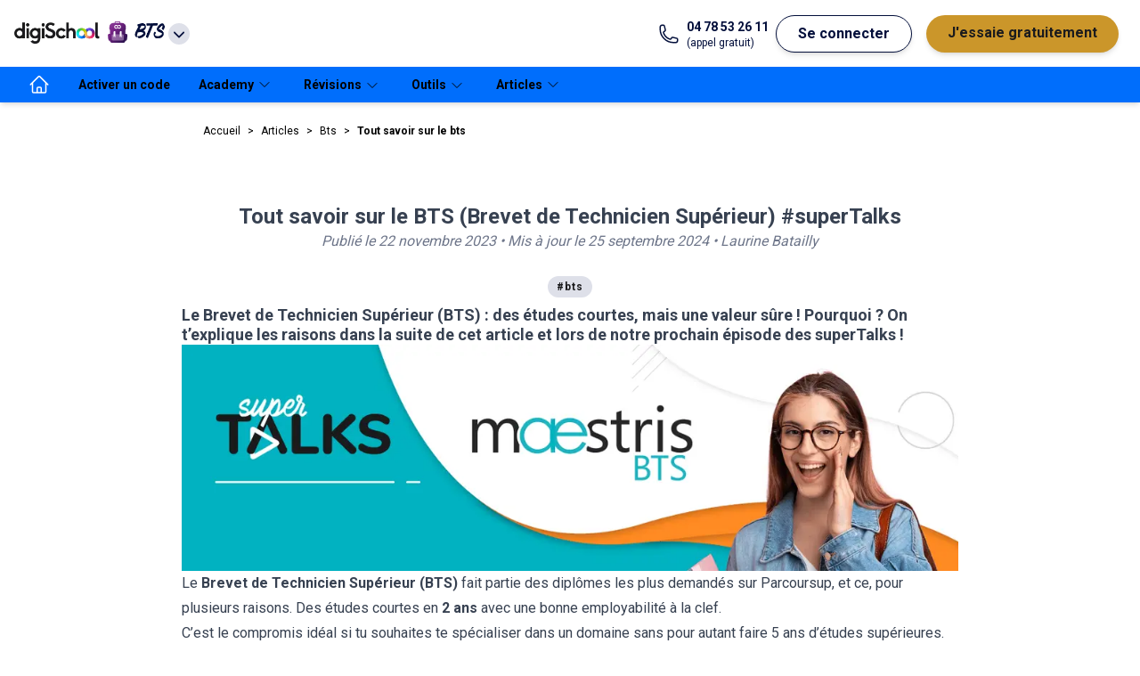

--- FILE ---
content_type: text/html; charset=utf-8
request_url: https://www.digischool.fr/articles/bts/tout-savoir-sur-le-bts/
body_size: 109141
content:
<!DOCTYPE html><html lang="fr" class="__variable_d3bb07 __variable_73ea70"><head><meta charSet="utf-8"/><meta name="viewport" content="width=device-width, initial-scale=1"/><link rel="preload" href="/articles/_next/static/media/033d3d6883f55565-s.p.woff" as="font" crossorigin="" type="font/woff"/><link rel="preload" href="/articles/_next/static/media/47cbc4e2adbc5db9-s.p.woff2" as="font" crossorigin="" type="font/woff2"/><link rel="preload" as="image" href="https://digischool-public.s3.eu-west-1.amazonaws.com/digischool.fr/footer/logo-qualiopi.png"/><link rel="preload" as="image" imageSrcSet="/articles/_next/image/?url=https%3A%2F%2Fcms.digischool.fr%2Fwp-content%2Fuploads%2F2023%2F11%2Fsupertalks_maestris_article-min-e1719236124740.png&amp;w=1080&amp;q=75 1x, /articles/_next/image/?url=https%3A%2F%2Fcms.digischool.fr%2Fwp-content%2Fuploads%2F2023%2F11%2Fsupertalks_maestris_article-min-e1719236124740.png&amp;w=1920&amp;q=75 2x" fetchPriority="high"/><link rel="stylesheet" href="/articles/_next/static/css/0015dab48c549d3a.css" data-precedence="next"/><link rel="stylesheet" href="/articles/_next/static/css/a882005d4a31fbdf.css" data-precedence="next"/><link rel="stylesheet" href="/articles/_next/static/css/5df44f34a2e82658.css" data-precedence="next"/><link rel="preload" as="script" fetchPriority="low" href="/articles/_next/static/chunks/webpack-30fcdf2e438e2f3d.js"/><script src="/articles/_next/static/chunks/fd9d1056-c917357bef5e2b47.js" async=""></script><script src="/articles/_next/static/chunks/23-df84344498c91d10.js" async=""></script><script src="/articles/_next/static/chunks/main-app-f9a1d4e8e65f8b84.js" async=""></script><script src="/articles/_next/static/chunks/289-f23d8ba805bdac53.js" async=""></script><script src="/articles/_next/static/chunks/941-04c55be5bbec8e78.js" async=""></script><script src="/articles/_next/static/chunks/223-394e61dc22a2bb52.js" async=""></script><script src="/articles/_next/static/chunks/app/%5Bcategory%5D/layout-0295bd8f5dce3318.js" async=""></script><script src="/articles/_next/static/chunks/173-a7a06281d1acdcde.js" async=""></script><script src="/articles/_next/static/chunks/266-28ae678d1b744cec.js" async=""></script><script src="/articles/_next/static/chunks/206-ace6f1f08d81f7f0.js" async=""></script><script src="/articles/_next/static/chunks/632-9b11e6218c6edb07.js" async=""></script><script src="/articles/_next/static/chunks/290-d682c4dd9ca68492.js" async=""></script><script src="/articles/_next/static/chunks/524-bd1eed37b3e115cf.js" async=""></script><script src="/articles/_next/static/chunks/app/layout-bba5fec1601f24b3.js" async=""></script><script src="/articles/_next/static/chunks/643-0f40ea82c5fe931d.js" async=""></script><script src="/articles/_next/static/chunks/791-bf0e407b02f41032.js" async=""></script><script src="/articles/_next/static/chunks/app/page-cbd81a74a19b40c1.js" async=""></script><script src="/articles/_next/static/chunks/420-48bc4577b505f50b.js" async=""></script><script src="/articles/_next/static/chunks/864-31b3a6713569cd5d.js" async=""></script><script src="/articles/_next/static/chunks/365-6b6f9db3e736ad76.js" async=""></script><script src="/articles/_next/static/chunks/app/%5Bcategory%5D/%5BsubCategory%5D/page-42e5271d664237af.js" async=""></script><link rel="preload" href="https://www.googletagmanager.com/gtm.js?id=G-DWW2TVB5MB" as="script"/><title>Tout savoir sur le BTS (Brevet de Technicien Supérieur) - digischool</title><meta name="description" content="Le BTS : un diplôme court, mais une valeur sûre ! Si tu veux en savoir plus sur cette formation diplômante, c&#x27;est par ici !"/><meta name="robots" content="index, follow"/><link rel="canonical" href="https://www.digischool.fr/articles/bts/tout-savoir-sur-le-bts/"/><meta name="next-size-adjust"/><script src="/articles/_next/static/chunks/polyfills-78c92fac7aa8fdd8.js" noModule=""></script></head><body><script>!function(){try{var d=document.documentElement,n='data-theme',s='setAttribute';var e=localStorage.getItem('theme');if(e){d[s](n,e|| '')}else{d[s](n,'light');}if(e==='light'||e==='dark'||!e)d.style.colorScheme=e||'light'}catch(t){}}();</script><div id="menu" class="tw-flex tw-h-[75px] tw-w-full tw-select-none tw-items-center tw-gap-4 tw-bg-white tw-px-4 tw-shadow-md md:tw-gap-6"><div class="tw-relative tw-inline-block tw-text-left md:tw-hidden" data-headlessui-state=""><button class="tw-mx-2 tw-inline-flex tw-items-center tw-justify-between tw-gap-2 tw-py-4 tw-text-md tw-font-bold tw-text-common-blue tw-transition-all" id="headlessui-menu-button-:R15ccq:" type="button" aria-haspopup="menu" aria-expanded="false" data-headlessui-state=""><svg xmlns="http://www.w3.org/2000/svg" fill="none" viewBox="0 0 24 24" stroke-width="1.5" stroke="currentColor" aria-hidden="true" data-slot="icon" class="tw-w-8 tw-stroke-black"><path stroke-linecap="round" stroke-linejoin="round" d="M3.75 6.75h16.5M3.75 12h16.5m-16.5 5.25h16.5"></path></svg></button></div><a href="https://www.digischool.fr"><img alt="logo digischool" loading="lazy" width="188" height="48" decoding="async" data-nimg="1" class="tw-hidden tw-w-24 md:tw-block" style="color:transparent" srcSet="/articles/_next/image/?url=https%3A%2F%2Fdigischool-public.s3.eu-west-1.amazonaws.com%2FLogos%2Bproduits%2Bdigischool%2Fdigischool.png&amp;w=256&amp;q=75 1x, /articles/_next/image/?url=https%3A%2F%2Fdigischool-public.s3.eu-west-1.amazonaws.com%2FLogos%2Bproduits%2Bdigischool%2Fdigischool.png&amp;w=384&amp;q=75 2x" src="/articles/_next/image/?url=https%3A%2F%2Fdigischool-public.s3.eu-west-1.amazonaws.com%2FLogos%2Bproduits%2Bdigischool%2Fdigischool.png&amp;w=384&amp;q=75"/><img alt="logo digischool" loading="lazy" width="32" height="18" decoding="async" data-nimg="1" class="md:tw-hidden" style="color:transparent" srcSet="/articles/_next/image/?url=https%3A%2F%2Fdigischool-public.s3.eu-west-1.amazonaws.com%2FLogos%2Bproduits%2Bdigischool%2FInfini.webp&amp;w=32&amp;q=75 1x, /articles/_next/image/?url=https%3A%2F%2Fdigischool-public.s3.eu-west-1.amazonaws.com%2FLogos%2Bproduits%2Bdigischool%2FInfini.webp&amp;w=64&amp;q=75 2x" src="/articles/_next/image/?url=https%3A%2F%2Fdigischool-public.s3.eu-west-1.amazonaws.com%2FLogos%2Bproduits%2Bdigischool%2FInfini.webp&amp;w=64&amp;q=75"/></a><div class="tw-relative tw-inline-block tw-text-left" data-headlessui-state=""><button class="tw-inline-flex tw-h-10 tw-w-auto tw-items-center tw-justify-around  tw-text-md tw-font-bold tw-text-common-blue tw-transition-all" id="headlessui-menu-button-:R1dccq:" type="button" aria-haspopup="menu" aria-expanded="false" data-headlessui-state=""><img id="client-logo" alt="BTS" loading="lazy" width="24" height="24" decoding="async" data-nimg="1" class="tw-mx-2 tw-mb-1 tw-inline tw-w-6" style="color:transparent" src="https://digischool-public.s3.eu-west-1.amazonaws.com/Logos+produits+digischool/education.svg"/><span class="tw-inline tw-font-accent tw-text-lg" id="client-name">BTS</span><svg xmlns="http://www.w3.org/2000/svg" viewBox="0 0 20 20" fill="currentColor" aria-hidden="true" data-slot="icon" class="tw-ml-1 tw-inline tw-h-6 tw-rounded-full tw-bg-grey-20"><path fill-rule="evenodd" d="M5.22 8.22a.75.75 0 0 1 1.06 0L10 11.94l3.72-3.72a.75.75 0 1 1 1.06 1.06l-4.25 4.25a.75.75 0 0 1-1.06 0L5.22 9.28a.75.75 0 0 1 0-1.06Z" clip-rule="evenodd"></path></svg></button></div><div class="tw-hidden tw-grow sm:tw-block md:tw-flex"></div><div class="tw-flex tw-flex-1 tw-justify-end md:tw-hidden"><div class="tw-inline-block tw-text-left" data-headlessui-state=""><div><button class="tw-mx-2 tw-inline-flex tw-items-center tw-justify-between tw-py-2 tw-text-md tw-font-bold tw-text-common-blue tw-transition-all md:tw-rounded-full md:tw-border-[1px] md:tw-border-common-blue md:tw-bg-white md:tw-px-6 md:tw-shadow-md md:hover:tw-border-common-blue md:hover:tw-bg-common-blue md:hover:tw-text-white" id="headlessui-menu-button-:R1lccq:" type="button" aria-haspopup="menu" aria-expanded="false" data-headlessui-state=""><svg width="21" height="20" viewBox="0 0 21 20" xmlns="http://www.w3.org/2000/svg" class="tw-fill-white tw-stroke-black tw-h-[20px] tw-w-[21px]"><path d="M8.08254 5.1554C7.36985 7.89184 4.97631 9.94249 2.07178 10.1307C2.17263 14.6758 5.87725 18.3333 10.4492 18.3333C15.0211 18.3333 18.8333 14.5817 18.8333 9.94921C18.8333 9.36427 18.7728 8.78606 18.6585 8.23473C17.5155 8.98104 16.1574 9.41806 14.6917 9.41806C11.7535 9.41806 9.22552 7.66996 8.08254 5.1554V5.1554Z" stroke-width="1.5" stroke-linecap="round" stroke-linejoin="round"></path><path d="M7.43038 2.16344C7.43038 2.16344 7.43038 2.14327 7.43038 2.12982C4.29053 3.34004 2.05835 6.37904 2.05835 9.94919C2.05835 10.0097 2.06507 10.0702 2.06507 10.1307C4.97632 9.93574 7.36987 7.89181 8.07583 5.15537" stroke-width="1.5" stroke-linecap="round" stroke-linejoin="round"></path><path d="M8.08252 5.15539C9.22551 7.66996 11.7468 9.41806 14.6917 9.41806C16.1574 9.41806 17.5222 8.98103 18.6585 8.23473C17.8651 4.42254 14.49 1.55835 10.4492 1.55835C9.63563 1.55835 8.85572 1.67937 8.10941 1.89452" stroke-width="1.5" stroke-linecap="round" stroke-linejoin="round"></path><path d="M7.43036 2.12984C7.65223 2.04244 7.87411 1.96848 8.10943 1.90125" stroke-width="1.5" stroke-linecap="round" stroke-linejoin="round"></path><path d="M8.81538 12.5714C8.81538 11.6233 8.1632 10.8569 7.35639 10.8569C6.54957 10.8569 5.8974 11.6233 5.8974 12.5714" stroke-width="1.5" stroke-linecap="round" stroke-linejoin="round"></path><path d="M14.8934 12.5714C14.8934 11.6233 14.2412 10.8569 13.4344 10.8569C12.6276 10.8569 11.9754 11.6233 11.9754 12.5714" stroke-width="1.5" stroke-linecap="round" stroke-linejoin="round"></path></svg></button></div></div></div><a href="tel:+04 78 53 26 11" class="tw-hidden tw-text-common-blue md:tw-grow-0 lg:tw-flex"><svg xmlns="http://www.w3.org/2000/svg" fill="none" viewBox="0 0 24 24" stroke-width="1.5" stroke="currentColor" aria-hidden="true" data-slot="icon" class="tw-mr-2 tw-w-6"><path stroke-linecap="round" stroke-linejoin="round" d="M2.25 6.75c0 8.284 6.716 15 15 15h2.25a2.25 2.25 0 0 0 2.25-2.25v-1.372c0-.516-.351-.966-.852-1.091l-4.423-1.106c-.44-.11-.902.055-1.173.417l-.97 1.293c-.282.376-.769.542-1.21.38a12.035 12.035 0 0 1-7.143-7.143c-.162-.441.004-.928.38-1.21l1.293-.97c.363-.271.527-.734.417-1.173L6.963 3.102a1.125 1.125 0 0 0-1.091-.852H4.5A2.25 2.25 0 0 0 2.25 4.5v2.25Z"></path></svg><div class="md:tw-flex md:tw-flex-col"><span class="tw-text-sm tw-font-bold">04 78 53 26 11</span><span class="tw-text-xs">(appel gratuit)</span></div></a><div class="tw-hidden md:tw-flex md:tw-grow-0"><button class="tw-mx-2 tw-py-2 tw-text-md tw-font-bold tw-text-common-blue tw-transition-all md:tw-rounded-full md:tw-border-[1px] md:tw-border-common-blue md:tw-bg-white md:tw-px-6 md:tw-shadow-md md:hover:tw-border-common-blue md:hover:tw-bg-common-blue md:hover:tw-text-white">Se connecter</button><a class="tw-mx-2 tw-flex tw-justify-between tw-py-2 tw-text-md tw-font-bold tw-text-premium-dark tw-transition-all md:tw-rounded-full md:tw-bg-premium-dark md:tw-px-6 md:tw-text-black md:tw-shadow-md md:hover:tw-text-white" href="https://www.digischool.fr/bts/premium"><span>J&#x27;essaie gratuitement</span></a></div></div><nav class="tw-relative tw-hidden tw-h-10 tw-items-center tw-bg-primary tw-px-4 tw-shadow-md md:tw-flex "><ul class="tw-flex tw-h-full tw-items-center"><li class="tw-h-full"><a class="tw-flex tw-h-full tw-items-center tw-px-4 tw-text-sm tw-font-bold tw-text-label-on-primary tw-transition-all tw-duration-300 hover:tw-bg-primary-dark" href="/bts" aria-label="accueil"><svg xmlns="http://www.w3.org/2000/svg" fill="none" viewBox="0 0 24 24" stroke-width="1.5" stroke="currentColor" aria-hidden="true" data-slot="icon" class="tw-hidden tw-h-6 tw-w-6 tw-stroke-white md:tw-block"><path stroke-linecap="round" stroke-linejoin="round" d="m2.25 12 8.954-8.955c.44-.439 1.152-.439 1.591 0L21.75 12M4.5 9.75v10.125c0 .621.504 1.125 1.125 1.125H9.75v-4.875c0-.621.504-1.125 1.125-1.125h2.25c.621 0 1.125.504 1.125 1.125V21h4.125c.621 0 1.125-.504 1.125-1.125V9.75M8.25 21h8.25"></path></svg><span class="md:tw-hidden">Accueil</span></a></li><li class="tw-h-full"><a class="tw-flex tw-h-full tw-items-center tw-px-4 tw-text-sm tw-font-bold tw-text-label-on-primary tw-transition-all tw-duration-300 hover:tw-bg-primary-dark" href="/bts/activation" aria-label="Activer un code">Activer un code</a></li><li class="tw-group tw-h-full"><a href="/academy" class="tw-flex tw-h-full tw-items-center tw-px-4 tw-text-sm tw-font-bold tw-text-label-on-primary tw-transition-all tw-duration-300 hover:tw-bg-primary-dark"><span>Academy</span><svg xmlns="http://www.w3.org/2000/svg" fill="none" viewBox="0 0 24 24" stroke-width="1.5" stroke="currentColor" aria-hidden="true" data-slot="icon" class="tw-mx-1 tw-inline tw-h-4 "><path stroke-linecap="round" stroke-linejoin="round" d="m19.5 8.25-7.5 7.5-7.5-7.5"></path></svg></a><div class="tw-pointer-events-none tw-absolute tw-left-0 tw-z-20 tw-flex tw-w-full tw-translate-y-10 tw-flex-wrap tw-bg-white  tw-px-8 tw-pt-8 tw-opacity-0 tw-shadow-md tw-transition-all group-hover:tw-pointer-events-auto group-hover:tw-translate-y-0 group-hover:tw-opacity-100 "><ul class="tw-mb-8 tw-mr-8 tw-pr-8 last:tw-mr-0"><li class="tw-mb-4 tw-text-md tw-font-bold tw-text-label-on-white">Rejoins la communauté !<ul class="tw-mt-4 tw-grid tw-grid-flow-col tw-grid-rows-5 tw-gap-x-4"><li class="tw-w-full tw-border-t-[1px] tw-border-grey-20 tw-text-sm tw-text-black last:tw-border-b-[1px] fifth:tw-border-b-[1px]"><a class="tw-block tw-w-[174px] tw-py-2 tw-pr-1 tw-transition-all hover:tw-pl-1 hover:tw-pr-0" href="/academy">Voir les devoirs</a></li><li class="tw-w-full tw-border-t-[1px] tw-border-grey-20 tw-text-sm tw-text-black last:tw-border-b-[1px] fifth:tw-border-b-[1px]"><a class="tw-block tw-w-[174px] tw-py-2 tw-pr-1 tw-transition-all hover:tw-pl-1 hover:tw-pr-0" href="/academy/poser-une-question">Pose une question</a></li><li class="tw-w-full tw-border-t-[1px] tw-border-grey-20 tw-text-sm tw-text-black last:tw-border-b-[1px] fifth:tw-border-b-[1px]"><a class="tw-block tw-w-[174px] tw-py-2 tw-pr-1 tw-transition-all hover:tw-pl-1 hover:tw-pr-0" href="/academy/poster-une-ressource">Poste une ressource</a></li></ul></li></ul></div></li><li class="tw-group tw-h-full"><button class="tw-h-full tw-px-4 tw-text-sm tw-font-bold tw-text-label-on-primary tw-transition-all tw-duration-300 hover:tw-bg-primary-dark"><span>Révisions</span><svg xmlns="http://www.w3.org/2000/svg" fill="none" viewBox="0 0 24 24" stroke-width="1.5" stroke="currentColor" aria-hidden="true" data-slot="icon" class="tw-mx-1 tw-inline tw-h-4 "><path stroke-linecap="round" stroke-linejoin="round" d="m19.5 8.25-7.5 7.5-7.5-7.5"></path></svg></button><div class="tw-pointer-events-none tw-absolute tw-left-0 tw-z-20 tw-flex tw-w-full tw-translate-y-10 tw-flex-wrap tw-bg-white  tw-px-8 tw-pt-8 tw-opacity-0 tw-shadow-md tw-transition-all group-hover:tw-pointer-events-auto group-hover:tw-translate-y-0 group-hover:tw-opacity-100 "><ul class="tw-mb-8 tw-mr-8 tw-pr-8 last:tw-mr-0"><li class="tw-mb-4 tw-text-md tw-font-bold tw-text-label-on-white">BTS<ul class="tw-mt-4 tw-grid tw-grid-flow-col tw-grid-rows-5 tw-gap-x-4"><li class="tw-w-full tw-border-t-[1px] tw-border-grey-20 tw-text-sm tw-text-black last:tw-border-b-[1px] fifth:tw-border-b-[1px]"><a class="tw-block tw-w-[174px] tw-py-2 tw-pr-1 tw-transition-all hover:tw-pl-1 hover:tw-pr-0" href="/bts/banque">BTS banque</a></li><li class="tw-w-full tw-border-t-[1px] tw-border-grey-20 tw-text-sm tw-text-black last:tw-border-b-[1px] fifth:tw-border-b-[1px]"><a class="tw-block tw-w-[174px] tw-py-2 tw-pr-1 tw-transition-all hover:tw-pl-1 hover:tw-pr-0" href="/bts/ci">BTS CI</a></li><li class="tw-w-full tw-border-t-[1px] tw-border-grey-20 tw-text-sm tw-text-black last:tw-border-b-[1px] fifth:tw-border-b-[1px]"><a class="tw-block tw-w-[174px] tw-py-2 tw-pr-1 tw-transition-all hover:tw-pl-1 hover:tw-pr-0" href="/bts/communication">BTS communication</a></li><li class="tw-w-full tw-border-t-[1px] tw-border-grey-20 tw-text-sm tw-text-black last:tw-border-b-[1px] fifth:tw-border-b-[1px]"><a class="tw-block tw-w-[174px] tw-py-2 tw-pr-1 tw-transition-all hover:tw-pl-1 hover:tw-pr-0" href="/bts/cg">BTS CG</a></li><li class="tw-w-full tw-border-t-[1px] tw-border-grey-20 tw-text-sm tw-text-black last:tw-border-b-[1px] fifth:tw-border-b-[1px]"><a class="tw-block tw-w-[174px] tw-py-2 tw-pr-1 tw-transition-all hover:tw-pl-1 hover:tw-pr-0" href="/bts/gpme">BTS GPME</a></li><li class="tw-w-full tw-border-t-[1px] tw-border-grey-20 tw-text-sm tw-text-black last:tw-border-b-[1px] fifth:tw-border-b-[1px]"><a class="tw-block tw-w-[174px] tw-py-2 tw-pr-1 tw-transition-all hover:tw-pl-1 hover:tw-pr-0" href="/bts/btsa-gemeau">BTSA GEMEAU</a></li><li class="tw-w-full tw-border-t-[1px] tw-border-grey-20 tw-text-sm tw-text-black last:tw-border-b-[1px] fifth:tw-border-b-[1px]"><a class="tw-block tw-w-[174px] tw-py-2 tw-pr-1 tw-transition-all hover:tw-pl-1 hover:tw-pr-0" href="/bts/mco">BTS MCO</a></li><li class="tw-w-full tw-border-t-[1px] tw-border-grey-20 tw-text-sm tw-text-black last:tw-border-b-[1px] fifth:tw-border-b-[1px]"><a class="tw-block tw-w-[174px] tw-py-2 tw-pr-1 tw-transition-all hover:tw-pl-1 hover:tw-pr-0" href="/bts/mhr">BTS MHR</a></li><li class="tw-w-full tw-border-t-[1px] tw-border-grey-20 tw-text-sm tw-text-black last:tw-border-b-[1px] fifth:tw-border-b-[1px]"><a class="tw-block tw-w-[174px] tw-py-2 tw-pr-1 tw-transition-all hover:tw-pl-1 hover:tw-pr-0" href="/bts/ndrc">BTS NDRC</a></li><li class="tw-w-full tw-border-t-[1px] tw-border-grey-20 tw-text-sm tw-text-black last:tw-border-b-[1px] fifth:tw-border-b-[1px]"><a class="tw-block tw-w-[174px] tw-py-2 tw-pr-1 tw-transition-all hover:tw-pl-1 hover:tw-pr-0" href="/bts/sam">BTS SAM</a></li><li class="tw-w-full tw-border-t-[1px] tw-border-grey-20 tw-text-sm tw-text-black last:tw-border-b-[1px] fifth:tw-border-b-[1px]"><a class="tw-block tw-w-[174px] tw-py-2 tw-pr-1 tw-transition-all hover:tw-pl-1 hover:tw-pr-0" href="/bts/tourisme">BTS tourisme</a></li></ul></li></ul></div></li><li class="tw-group tw-h-full"><button class="tw-h-full tw-px-4 tw-text-sm tw-font-bold tw-text-label-on-primary tw-transition-all tw-duration-300 hover:tw-bg-primary-dark"><span>Outils</span><svg xmlns="http://www.w3.org/2000/svg" fill="none" viewBox="0 0 24 24" stroke-width="1.5" stroke="currentColor" aria-hidden="true" data-slot="icon" class="tw-mx-1 tw-inline tw-h-4 "><path stroke-linecap="round" stroke-linejoin="round" d="m19.5 8.25-7.5 7.5-7.5-7.5"></path></svg></button><div class="tw-pointer-events-none tw-absolute tw-left-0 tw-z-20 tw-flex tw-w-full tw-translate-y-10 tw-flex-wrap tw-bg-white  tw-px-8 tw-pt-8 tw-opacity-0 tw-shadow-md tw-transition-all group-hover:tw-pointer-events-auto group-hover:tw-translate-y-0 group-hover:tw-opacity-100 "><ul class="tw-mb-8 tw-mr-8 tw-pr-8 last:tw-mr-0"><li class="tw-mb-4 tw-text-md tw-font-bold tw-text-label-on-white">Aides au calcul<ul class="tw-mt-4 tw-grid tw-grid-flow-col tw-grid-rows-5 tw-gap-x-4"><li class="tw-w-full tw-border-t-[1px] tw-border-grey-20 tw-text-sm tw-text-black last:tw-border-b-[1px] fifth:tw-border-b-[1px]"><a class="tw-block tw-w-[174px] tw-py-2 tw-pr-1 tw-transition-all hover:tw-pl-1 hover:tw-pr-0" href="/education/calcul-aire">Calculer une aire</a></li><li class="tw-w-full tw-border-t-[1px] tw-border-grey-20 tw-text-sm tw-text-black last:tw-border-b-[1px] fifth:tw-border-b-[1px]"><a class="tw-block tw-w-[174px] tw-py-2 tw-pr-1 tw-transition-all hover:tw-pl-1 hover:tw-pr-0" href="/education/resoudre-equation-second-degre">Calculer une équation du second degré</a></li><li class="tw-w-full tw-border-t-[1px] tw-border-grey-20 tw-text-sm tw-text-black last:tw-border-b-[1px] fifth:tw-border-b-[1px]"><a class="tw-block tw-w-[174px] tw-py-2 tw-pr-1 tw-transition-all hover:tw-pl-1 hover:tw-pr-0" href="/education/calcul-masse-molaire">Calculer une masse molaire</a></li><li class="tw-w-full tw-border-t-[1px] tw-border-grey-20 tw-text-sm tw-text-black last:tw-border-b-[1px] fifth:tw-border-b-[1px]"><a class="tw-block tw-w-[174px] tw-py-2 tw-pr-1 tw-transition-all hover:tw-pl-1 hover:tw-pr-0" href="/education/moyenne-ponderee">Calculer une moyenne pondérée</a></li><li class="tw-w-full tw-border-t-[1px] tw-border-grey-20 tw-text-sm tw-text-black last:tw-border-b-[1px] fifth:tw-border-b-[1px]"><a class="tw-block tw-w-[174px] tw-py-2 tw-pr-1 tw-transition-all hover:tw-pl-1 hover:tw-pr-0" href="/education/calcul-perimetre">Calculer un perimètre</a></li><li class="tw-w-full tw-border-t-[1px] tw-border-grey-20 tw-text-sm tw-text-black last:tw-border-b-[1px] fifth:tw-border-b-[1px]"><a class="tw-block tw-w-[174px] tw-py-2 tw-pr-1 tw-transition-all hover:tw-pl-1 hover:tw-pr-0" href="/education/calcul-pourcentage">Calculer un pourcentage</a></li><li class="tw-w-full tw-border-t-[1px] tw-border-grey-20 tw-text-sm tw-text-black last:tw-border-b-[1px] fifth:tw-border-b-[1px]"><a class="tw-block tw-w-[174px] tw-py-2 tw-pr-1 tw-transition-all hover:tw-pl-1 hover:tw-pr-0" href="/education/taux-evolution">Calculer un taux d&#x27;évolution</a></li><li class="tw-w-full tw-border-t-[1px] tw-border-grey-20 tw-text-sm tw-text-black last:tw-border-b-[1px] fifth:tw-border-b-[1px]"><a class="tw-block tw-w-[174px] tw-py-2 tw-pr-1 tw-transition-all hover:tw-pl-1 hover:tw-pr-0" href="/education/convertisseur-unites-mesures">Convertir des unités de mesure</a></li><li class="tw-w-full tw-border-t-[1px] tw-border-grey-20 tw-text-sm tw-text-black last:tw-border-b-[1px] fifth:tw-border-b-[1px]"><a class="tw-block tw-w-[174px] tw-py-2 tw-pr-1 tw-transition-all hover:tw-pl-1 hover:tw-pr-0" href="/education/calcul-volume">Calculer un volume</a></li></ul></li></ul><ul class="tw-mb-8 tw-mr-8 tw-pr-8 last:tw-mr-0"><li class="tw-mb-4 tw-text-md tw-font-bold tw-text-label-on-white">Anglais<ul class="tw-mt-4 tw-grid tw-grid-flow-col tw-grid-rows-5 tw-gap-x-4"><li class="tw-w-full tw-border-t-[1px] tw-border-grey-20 tw-text-sm tw-text-black last:tw-border-b-[1px] fifth:tw-border-b-[1px]"><a class="tw-block tw-w-[174px] tw-py-2 tw-pr-1 tw-transition-all hover:tw-pl-1 hover:tw-pr-0" href="/education/verbes-irreguliers-anglais">Verbes irréguliers anglais</a></li></ul></li></ul></div></li><li class="tw-group tw-h-full"><a href="/articles/bts/" class="tw-flex tw-h-full tw-items-center tw-px-4 tw-text-sm tw-font-bold tw-text-label-on-primary tw-transition-all tw-duration-300 hover:tw-bg-primary-dark"><span>Articles</span><svg xmlns="http://www.w3.org/2000/svg" fill="none" viewBox="0 0 24 24" stroke-width="1.5" stroke="currentColor" aria-hidden="true" data-slot="icon" class="tw-mx-1 tw-inline tw-h-4 "><path stroke-linecap="round" stroke-linejoin="round" d="m19.5 8.25-7.5 7.5-7.5-7.5"></path></svg></a><div class="tw-pointer-events-none tw-absolute tw-left-0 tw-z-20 tw-flex tw-w-full tw-translate-y-10 tw-flex-wrap tw-bg-white  tw-px-8 tw-pt-8 tw-opacity-0 tw-shadow-md tw-transition-all group-hover:tw-pointer-events-auto group-hover:tw-translate-y-0 group-hover:tw-opacity-100 "><ul class="tw-mb-8 tw-mr-8 tw-pr-8 last:tw-mr-0"><li class="tw-mb-4 tw-text-md tw-font-bold tw-text-label-on-white">Actualités pour les BTS<ul class="tw-mt-4 tw-grid tw-grid-flow-col tw-grid-rows-5 tw-gap-x-4"><li class="tw-w-full tw-border-t-[1px] tw-border-grey-20 tw-text-sm tw-text-black last:tw-border-b-[1px] fifth:tw-border-b-[1px]"><a class="tw-block tw-w-[174px] tw-py-2 tw-pr-1 tw-transition-all hover:tw-pl-1 hover:tw-pr-0" href="/articles/bts/combien-de-points-faut-il-pour-avoir-son-bts/">Combien de points faut-il pour avoir son BTS ?</a></li><li class="tw-w-full tw-border-t-[1px] tw-border-grey-20 tw-text-sm tw-text-black last:tw-border-b-[1px] fifth:tw-border-b-[1px]"><a class="tw-block tw-w-[174px] tw-py-2 tw-pr-1 tw-transition-all hover:tw-pl-1 hover:tw-pr-0" href="/articles/bts/coefficients-bts/">Les coefficients des BTS</a></li><li class="tw-w-full tw-border-t-[1px] tw-border-grey-20 tw-text-sm tw-text-black last:tw-border-b-[1px] fifth:tw-border-b-[1px]"><a class="tw-block tw-w-[174px] tw-py-2 tw-pr-1 tw-transition-all hover:tw-pl-1 hover:tw-pr-0" href="/articles/bts/comment-passer-son-bts-en-candidat-libre/">Passer son BTS en candidat libre</a></li><li class="tw-w-full tw-border-t-[1px] tw-border-grey-20 tw-text-sm tw-text-black last:tw-border-b-[1px] fifth:tw-border-b-[1px]"><a class="tw-block tw-w-[174px] tw-py-2 tw-pr-1 tw-transition-all hover:tw-pl-1 hover:tw-pr-0" href="/articles/bts/quel-salaire-apres-bts/">Les salaires après un BTS</a></li><li class="tw-w-full tw-border-t-[1px] tw-border-grey-20 tw-text-sm tw-text-black last:tw-border-b-[1px] fifth:tw-border-b-[1px]"><a class="tw-block tw-w-[174px] tw-py-2 tw-pr-1 tw-transition-all hover:tw-pl-1 hover:tw-pr-0" href="/bts/dates-bts">Dates du BTS</a></li></ul></li></ul></div></li></ul></nav><script>(self.__next_s=self.__next_s||[]).push([0,{"children":"\n          !function(t,e,n,s,a,c,i,o,p){t.AppsFlyerSdkObject=a,t.AF=t.AF||function(){(t.AF.q=t.AF.q||[]).push([Date.now()].concat(Array.prototype.slice.call(arguments)))},t.AF.id=t.AF.id||i,t.AF.plugins={},o=e.createElement(n),p=e.getElementsByTagName(n)[0],o.async=1,o.src=\"https://websdk.appsflyer.com?\"+(c.length>0?\"st=\"+c.split(\",\").sort().join(\",\")+\"&\":\"\")+(i.length>0?\"af_id=\"+i:\"\"),p.parentNode.insertBefore(o,p)}(window,document,\"script\",0,\"AF\",\"banners\",{banners: {key: \"3e044a5a-d7f1-4ae8-b1b1-02a415d4710a\"}});\n          AF('banners', 'showBanner', { bannerZIndex: 999999999})              \n        ","id":"smart-ads-banner"}])</script><section><section><main><div id="disppub-maincontainer"><!--$!--><template data-dgst="BAILOUT_TO_CLIENT_SIDE_RENDERING"></template><!--/$--><nav class="tw-container tw-overflow-x-auto tw-py-6 md:tw-mx-auto" aria-label="Breadcrumb"><ul class="tw-body-xxs-12-regular tw-ml-0 tw-flex tw-flex-row tw-whitespace-nowrap tw-text-xs md:tw-ml-20"><li><a class="tw-mx-2" href="https://www.digischool.fr">Accueil</a></li><span>&gt;</span><li><a class="tw-mx-2" href="/articles/">Articles</a></li><span>&gt;</span><li class="tw-mx-2"><a href="/articles/bts/">Bts</a></li><span>&gt;</span><li class="tw-mx-2 tw-font-bold"><a href="/articles/bts/tout-savoir-sur-le-bts/">Tout savoir sur le bts</a></li></ul></nav><script type="application/ld+json">{"@context":"https://schema.org","@type":"NewsArticle","keywords":"","description":"&lt;p&gt;Le Brevet de Technicien Supérieur (BTS) : des études courtes, mais une valeur sûre ! Pourquoi ? On t&amp;#8217;explique les raisons dans la suite de cet article et lors de notre prochain épisode des superTalks ! &lt;/p&gt;","mainEntityOfPage":{"@type":"WebPage","@id":"https://www.digischool.fr/articles/bts/tout-savoir-sur-le-bts/"},"headline":"Tout savoir sur le BTS (Brevet de Technicien Supérieur) #superTalks","image":["https://cms.digischool.fr/wp-content/uploads/2023/11/supertalks_maestris_article-min-e1719236124740.png"],"articleSection":"BTS","dateCreated":"2023-11-22T10:58:43","datePublished":"2023-11-22T10:58:43","dateModified":"2024-09-25T08:13:32","author":{"@type":"Person","name":"Laurine Batailly"},"publisher":{"@type":"Organization","name":"digiSchool","logo":{"@type":"ImageObject","url":"https://digischool-public.s3.eu-west-1.amazonaws.com/Logos+produits+digischool/digischool.png"}},"articleBody":"\nLe Brevet de Technicien Supérieur (BTS) fait partie des diplômes les plus demandés sur Parcoursup, et ce, pour plusieurs raisons. Des études courtes en 2 ans avec une bonne employabilité à la clef. \n\n\n\nC&amp;#8217;est le compromis idéal si tu souhaites te spécialiser dans un domaine sans pour autant faire 5 ans d&amp;#8217;études supérieures. En effet, ce diplôme existe dans de nombreux de champs disciplinaires ! \n\n\n\nPar exemple, chez Maestris BTS, tu retrouveras des domaines tels que l&amp;#8217;assurance, la banque, le juridique, la communication, la comptabilité, l&amp;#8217;informatique, la gestion, le transport, le commerce, la relation client ou encore l&amp;#8217;immobilier. \n\n\n\nLire aussi :pourquoi faire un BTS après le baccalauréat ?\n\n\n\nNouveau superTalks du mardi 5 décembre 2023 avec Maestris BTS\n\n\n\n\n\n\n\n\n\nSi tu te demandes : \n\n\n\n\nQu&amp;#8217;est-ce qu&amp;#8217;un Brevet de Technicien Supérieur ? \n\n\n\nÀ quoi s&amp;#8217;attendre comme type de pédagogie ? \n\n\n\nQue peut-on faire après un BTS ? \n\n\n\nPourquoi opter pour une école privée plutôt qu&amp;#8217;un lycée ? \n\n\n\nPourquoi choisir de faire son cursus en alternance ? \n\n\n\nOu encore quelle est employabilité après un diplôme dit &amp;#8220;court&amp;#8221; ? \n\n\n\n\nNotre invitée, Adélaïde EPITALON, Responsable pédagogique chez Maestris BTS, te donnera ses réponses pour l&amp;#8217;ensemble de ces questions lors de notre prochain épisode des superTalks, diffusé sur notre chaîne YouTube digiSchool Orientation. \n\n\n\nSi tu ne veux pas manquer cette émission, inscris-toi dès maintenant via le formulaire ci-dessous. \n\n\n\nD&amp;#8217;ailleurs, n&amp;#8217;hésite pas à relayer cet article autour de toi aux personnes susceptibles d&amp;#8217;être intéressées par les études en BTS ! \n\n\n\n\nJe m&amp;#8217;inscris\n\n","isAccessibleForFree":true}</script><article class="tw-prose tw-m-auto tw-max-w-[1000px] tw-bg-white tw-px-16 tw-py-12 prose-h2:tw-text-primary"><h1 class="tw-body-xxl-24-bold tw-text-center">Tout savoir sur le BTS (Brevet de Technicien Supérieur) #superTalks</h1><div class="tw-body-s-16-regular-italic tw-mb-4 tw-flex tw-justify-center tw-text-center tw-text-grey-50"><div>Publié le <!-- -->22 novembre 2023</div><div> • Mis à jour le<!-- --> <!-- -->25 septembre 2024</div><div> • <!-- -->Laurine Batailly</div></div><div class="tw-flex tw-justify-center tw-gap-2 tw-py-2 tw-text-center"><a href="https://www.digischool.fr/articles/tags/bts"><button class="tw-body-xxs-wide-12-bold tw-rounded-full tw-bg-grey-20 tw-px-2.5 tw-py-[3px] tw-text-black hover:tw-bg-primary hover:tw-text-white">#<!-- -->bts</button></a></div><div class="tw-body-m-18-bold"><p>Le Brevet de Technicien Supérieur (BTS) : des études courtes, mais une valeur sûre ! Pourquoi ? On t&#8217;explique les raisons dans la suite de cet article et lors de notre prochain épisode des superTalks ! </p></div><img alt="BTS" fetchPriority="high" width="900" height="364" decoding="async" data-nimg="1" class="tw-w-full" style="color:transparent" srcSet="/articles/_next/image/?url=https%3A%2F%2Fcms.digischool.fr%2Fwp-content%2Fuploads%2F2023%2F11%2Fsupertalks_maestris_article-min-e1719236124740.png&amp;w=1080&amp;q=75 1x, /articles/_next/image/?url=https%3A%2F%2Fcms.digischool.fr%2Fwp-content%2Fuploads%2F2023%2F11%2Fsupertalks_maestris_article-min-e1719236124740.png&amp;w=1920&amp;q=75 2x" src="/articles/_next/image/?url=https%3A%2F%2Fcms.digischool.fr%2Fwp-content%2Fuploads%2F2023%2F11%2Fsupertalks_maestris_article-min-e1719236124740.png&amp;w=1920&amp;q=75"/><article><div class="yzp-no-index"></div>
<p>Le <strong>Brevet de Technicien Supérieur</strong> <strong>(BTS)</strong> fait partie des diplômes les plus demandés sur Parcoursup, et ce, pour plusieurs raisons. Des études courtes en <strong>2 ans</strong> avec une bonne employabilité à la clef. </p>



<p>C&#8217;est le compromis idéal si tu souhaites te spécialiser dans un domaine sans pour autant faire 5 ans d&#8217;études supérieures. En effet, ce diplôme existe dans de nombreux de champs disciplinaires ! </p>



<p>Par exemple, chez <strong>Maestris BTS</strong>, tu retrouveras des domaines tels que l&#8217;assurance, la banque, le juridique, la communication, la comptabilité, l&#8217;informatique, la gestion, le transport, le commerce, la relation client ou encore l&#8217;immobilier. </p>



<div class="single-article-related"><div class="single-article-related-overlay"></div><div class="single-article-related-content"><span class="single-article-related-label">Lire aussi :</span><a href="https://www.digischool.fr/articles/bts/pourquoi-faire-bts-apres-bac/">pourquoi faire un BTS après le baccalauréat ?</a></div></div>



<h2 class="wp-block-heading">Nouveau superTalks du mardi 5 décembre 2023 avec <strong><a href="https://www.orientation.com/etablissements/maestris-bts" target="_blank" rel="noreferrer noopener nofollow">Maestris BTS</a></strong></h2>



<figure class="wp-block-embed is-type-video is-provider-youtube wp-block-embed-youtube wp-embed-aspect-16-9 wp-has-aspect-ratio"><div class="wp-block-embed__wrapper">
<iframe  class="responive-iframe" layout="responsive" width="100%" height="100%" sandbox="allow-scripts allow-same-origin allow-presentation" src="https://www.youtube.com/embed/xmeKjZsFWiI?feature=oembed"></iframe>
</div></figure>



<p><strong>Si tu te demandes : </strong></p>



<ul class="wp-block-list">
<li>Qu&#8217;est-ce qu&#8217;un Brevet de Technicien Supérieur ? </li>



<li>À quoi s&#8217;attendre comme type de pédagogie ? </li>



<li>Que peut-on faire après un BTS ? </li>



<li>Pourquoi opter pour une école privée plutôt qu&#8217;un lycée ? </li>



<li>Pourquoi choisir de faire son cursus en alternance ? </li>



<li>Ou encore quelle est employabilité après un diplôme dit &#8220;court&#8221; ? </li>
</ul>



<p>Notre invitée, <strong>Adélaïde EPITALON</strong>, Responsable pédagogique chez <strong>Maestris BTS</strong>, te donnera ses réponses pour l&#8217;ensemble de ces questions lors de notre prochain épisode des superTalks, diffusé sur notre <strong>chaîne YouTube <span style="color:#00a8a8" class="has-inline-color"><a href="https://www.youtube.com/channel/UCXHJxRgcRoQCQj9ElFD8HQg" target="_blank" rel="noreferrer noopener nofollow">digiSchool Orientation</a></span></strong>. </p>



<p>Si tu ne veux pas manquer cette émission, <strong>inscris-toi</strong> dès maintenant via le <strong>formulaire ci-dessous</strong>. </p>



<p>D&#8217;ailleurs, n&#8217;hésite pas à relayer cet article autour de toi aux personnes susceptibles d&#8217;être intéressées par les études en BTS ! </p>



<div class="wp-block-buttons is-horizontal is-content-justification-center is-layout-flex wp-container-core-buttons-is-layout-499968f5 wp-block-buttons-is-layout-flex">
<div class="wp-block-button"><a class="wp-block-button__link has-background wp-element-button" href="https://forms.gle/oq14bBADvxecyG7J9" style="background-color:#e92977" target="_blank" rel="noreferrer noopener">Je m&#8217;inscris</a></div>
</div>
</article></article></div></main></section></section><footer class="tw-w-full tw-bg-common-blue tw-px-4 tw-py-14" id="footer"><ul class="tw-container tw-mx-0 tw-grid tw-grid-cols-1 tw-gap-4 tw-text-white md:tw-m-auto md:tw-grid-cols-2 lg:tw-grid-cols-5"><li class="tw-text-md "><b>digiSchool Éducation</b><ul class="tw-grid tw-grid-cols-2 tw-gap-1 md:tw-grid-cols-1 md:tw-gap-0 [&amp;&gt;*:nth-child(2)]:tw-row-span-2"><li class="tw-mt-4 tw-text-sm"><span class="tw-font-medium">Nos cours</span><ul class="tw-text-xs"><li class="tw-my-2 tw-cursor-pointer hover:tw-text-grey-30 hover:tw-underline"><a href="https://www.digischool.fr/education/cours/mathematiques">Mathématiques</a></li><li class="tw-my-2 tw-cursor-pointer hover:tw-text-grey-30 hover:tw-underline"><a href="https://www.digischool.fr/education/cours/histoire-geographie">Histoire-géographie</a></li><li class="tw-my-2 tw-cursor-pointer hover:tw-text-grey-30 hover:tw-underline"><a href="https://www.digischool.fr/education/cours/francais">Français</a></li><li class="tw-my-2 tw-cursor-pointer hover:tw-text-grey-30 hover:tw-underline"><a href="https://www.digischool.fr/education/cours/svt">SVT</a></li><li class="tw-my-2 tw-cursor-pointer hover:tw-text-grey-30 hover:tw-underline"><a href="https://www.digischool.fr/education/cours/physique-chimie">Physique-Chimie</a></li></ul></li><li class="tw-mt-4 tw-text-sm"><span class="tw-font-medium">Examens</span><ul class="tw-text-xs"><li class="tw-my-2 tw-cursor-pointer hover:tw-text-grey-30 hover:tw-underline"><a href="https://www.digischool.fr/lycee/bac">Bac</a></li><li class="tw-my-2 tw-cursor-pointer hover:tw-text-grey-30 hover:tw-underline"><a href="https://www.digischool.fr/college/dnb">Brevet des collèges</a></li></ul></li><li class="tw-mt-4 tw-text-sm"><span class="tw-font-medium">Annales</span><ul class="tw-text-xs"><li class="tw-my-2 tw-cursor-pointer hover:tw-text-grey-30 hover:tw-underline"><a href="https://www.digischool.fr/lycee/annales">Bac</a></li><li class="tw-my-2 tw-cursor-pointer hover:tw-text-grey-30 hover:tw-underline"><a href="https://www.digischool.fr/college/annales">Brevet des collèges</a></li></ul></li><li class="tw-mt-4 tw-text-sm"><span class="tw-font-medium">Nos applications</span><ul class="tw-text-xs"><li class="tw-my-2 tw-cursor-pointer hover:tw-text-grey-30 hover:tw-underline"><a href="https://play.google.com/store/apps/details?id=com.digischool.education.community" target="_blank" rel="noreferrer">Application Android Éducation</a></li><li class="tw-my-2 tw-cursor-pointer hover:tw-text-grey-30 hover:tw-underline"><a href="https://apps.apple.com/us/app/digischool-coll%C3%A8ge-lyc%C3%A9e-sup/id6443938926" target="_blank" rel="noreferrer">Application iOS Éducation</a></li></ul></li><li class="tw-mt-4 tw-text-sm"><span class="tw-font-medium">Nos chaînes youtube</span><ul class="tw-text-xs"><li class="tw-my-2 tw-cursor-pointer hover:tw-text-grey-30 hover:tw-underline"><a href="https://www.youtube.com/c/SuperBrevetbydigiSchool" target="_blank" rel="noreferrer">Chaîne Youtube Collège</a></li><li class="tw-my-2 tw-cursor-pointer hover:tw-text-grey-30 hover:tw-underline"><a href="https://www.youtube.com/c/SuperBacbydigiSchool" target="_blank" rel="noreferrer">Chaîne Youtube Lycée</a></li></ul></li></ul></li><li class="tw-text-md "><b>digiSchool Orientation</b><ul class="tw-grid tw-grid-cols-2 tw-gap-1 md:tw-grid-cols-1 md:tw-gap-0 [&amp;&gt;*:nth-child(2)]:tw-row-span-2"><li class="tw-mt-4 tw-text-sm"><span class="tw-font-medium">Orientation</span><ul class="tw-text-xs"><li class="tw-my-2 tw-cursor-pointer hover:tw-text-grey-30 hover:tw-underline"><a href="https://www.orientation.com/diplomes">Diplômes</a></li><li class="tw-my-2 tw-cursor-pointer hover:tw-text-grey-30 hover:tw-underline"><a href="https://www.orientation.com/formations">Formations</a></li><li class="tw-my-2 tw-cursor-pointer hover:tw-text-grey-30 hover:tw-underline"><a href="https://www.orientation.com/metiers">Métiers</a></li><li class="tw-my-2 tw-cursor-pointer hover:tw-text-grey-30 hover:tw-underline"><a href="https://www.orientation.com/etablissements">Écoles</a></li></ul></li><li class="tw-mt-4 tw-text-sm"><span class="tw-font-medium">Nos applications</span><ul class="tw-text-xs"><li class="tw-my-2 tw-cursor-pointer hover:tw-text-grey-30 hover:tw-underline"><a href="https://play.google.com/store/apps/details?id=com.digischool.orientation&amp;hl=fr&amp;gl=fr" target="_blank" rel="noreferrer">Application Android Pitangoo</a></li><li class="tw-my-2 tw-cursor-pointer hover:tw-text-grey-30 hover:tw-underline"><a href="https://apps.apple.com/fr/app/pitangoo-test-orientation/id1566841191" target="_blank" rel="noreferrer">Application iOS Pitangoo</a></li></ul></li><li class="tw-mt-4 tw-text-sm"><span class="tw-font-medium">Notre chaîne Youtube</span><ul class="tw-text-xs"><li class="tw-my-2 tw-cursor-pointer hover:tw-text-grey-30 hover:tw-underline"><a href="https://www.youtube.com/c/digiSchoolFR" target="_blank" rel="noreferrer">Chaîne Youtube Orientation</a></li></ul></li></ul></li><li class="tw-text-md "><b>digiSchool Code</b><ul class="tw-grid tw-grid-cols-2 tw-gap-1 md:tw-grid-cols-1 md:tw-gap-0 [&amp;&gt;*:nth-child(2)]:tw-row-span-2"><li class="tw-mt-4 tw-text-sm"><span class="tw-font-medium">Code auto</span><ul class="tw-text-xs"><li class="tw-my-2 tw-cursor-pointer hover:tw-text-grey-30 hover:tw-underline"><a href="https://www.digischool.fr/auto/examen-blanc">Examens blancs</a></li><li class="tw-my-2 tw-cursor-pointer hover:tw-text-grey-30 hover:tw-underline"><a href="https://www.digischool.fr/code/reservation-examen">Réserver une session</a></li><li class="tw-my-2 tw-cursor-pointer hover:tw-text-grey-30 hover:tw-underline"><a href="https://www.digischool.fr/auto/code-gratuit">Code gratuit</a></li></ul></li><li class="tw-mt-4 tw-text-sm"><span class="tw-font-medium">Code moto</span><ul class="tw-text-xs"><li class="tw-my-2 tw-cursor-pointer hover:tw-text-grey-30 hover:tw-underline"><a href="https://www.digischool.fr/moto/examen-blanc">Examens blancs</a></li><li class="tw-my-2 tw-cursor-pointer hover:tw-text-grey-30 hover:tw-underline"><a href="https://www.digischool.fr/code/reservation-examen">Réserver une session</a></li><li class="tw-my-2 tw-cursor-pointer hover:tw-text-grey-30 hover:tw-underline"><a href="https://www.digischool.fr/moto/code-gratuit">Code gratuit</a></li></ul></li><li class="tw-mt-4 tw-text-sm"><span class="tw-font-medium">Code bateau</span><ul class="tw-text-xs"><li class="tw-my-2 tw-cursor-pointer hover:tw-text-grey-30 hover:tw-underline"><a href="https://www.digischool.fr/bateau/examen-blanc">Examens blancs</a></li><li class="tw-my-2 tw-cursor-pointer hover:tw-text-grey-30 hover:tw-underline"><a href="https://www.digischool.fr/bateau/entrainement">Séries d’entraînement</a></li></ul></li><li class="tw-mt-4 tw-text-sm"><span class="tw-font-medium">Nos applications</span><ul class="tw-text-xs"><li class="tw-my-2 tw-cursor-pointer hover:tw-text-grey-30 hover:tw-underline"><a href="https://play.google.com/store/apps/details?id=com.kreactive.digischool.codedelaroute&amp;hl=fr&amp;gl=fr" target="_blank" rel="noreferrer">Application Android Code de la route</a></li><li class="tw-my-2 tw-cursor-pointer hover:tw-text-grey-30 hover:tw-underline"><a href="https://apps.apple.com/fr/app/code-de-la-route-2022/id716697016" target="_blank" rel="noreferrer">Application iOS Code de la route</a></li></ul></li><li class="tw-mt-4 tw-text-sm"><span class="tw-font-medium">Notre chaîne Youtube</span><ul class="tw-text-xs"><li class="tw-my-2 tw-cursor-pointer hover:tw-text-grey-30 hover:tw-underline"><a href="https://www.youtube.com/c/superCodebydigiSchool-code-de-la-route" target="_blank" rel="noreferrer">Chaîne Youtube Code de la route</a></li></ul></li></ul></li><li class="tw-text-md "><b>digiSchool Langues</b><ul class="tw-grid tw-grid-cols-2 tw-gap-1 md:tw-grid-cols-1 md:tw-gap-0 [&amp;&gt;*:nth-child(2)]:tw-row-span-2"><li class="tw-mt-4 tw-text-sm"><span class="tw-font-medium">TOEIC®</span><ul class="tw-text-xs"><li class="tw-my-2 tw-cursor-pointer hover:tw-text-grey-30 hover:tw-underline"><a href="https://www.digischool.fr/toeic/toeic-blanc">Examens blancs</a></li><li class="tw-my-2 tw-cursor-pointer hover:tw-text-grey-30 hover:tw-underline"><a href="https://www.digischool.fr/toeic/reservation">Code promo</a></li><li class="tw-my-2 tw-cursor-pointer hover:tw-text-grey-30 hover:tw-underline"><a href="https://www.digischool.fr/toeic/verbes-irreguliers-anglais">Verbes irréguliers anglais</a></li></ul></li><li class="tw-mt-4 tw-text-sm"><span class="tw-font-medium">FLE</span><ul class="tw-text-xs"><li class="tw-my-2 tw-cursor-pointer hover:tw-text-grey-30 hover:tw-underline"><a href="https://www.digischool.fr/fle/examens-blancs">Examens blancs</a></li><li class="tw-my-2 tw-cursor-pointer hover:tw-text-grey-30 hover:tw-underline"><a href="https://www.digischool.fr/fle/flashcards">Flashcards</a></li></ul></li><li class="tw-mt-4 tw-text-sm"><span class="tw-font-medium">Orthographe</span><ul class="tw-text-xs"><li class="tw-my-2 tw-cursor-pointer hover:tw-text-grey-30 hover:tw-underline"><a href="https://www.digischool.fr/orthographe/superquiz">Superquiz</a></li><li class="tw-my-2 tw-cursor-pointer hover:tw-text-grey-30 hover:tw-underline"><a href="https://www.digischool.fr/orthographe/mortsubite">Mort Subite</a></li><li class="tw-my-2 tw-cursor-pointer hover:tw-text-grey-30 hover:tw-underline"><a href="https://www.digischool.fr/orthographe/flashcard">Flashcards</a></li></ul></li><li class="tw-mt-4 tw-text-sm"><span class="tw-font-medium">Nos applications</span><ul class="tw-text-xs"><li class="tw-my-2 tw-cursor-pointer hover:tw-text-grey-30 hover:tw-underline"><a href="https://play.google.com/store/search?q=mosalingua&amp;c=apps&amp;gl=FR" target="_blank" rel="noreferrer">Application Android Mosalingua</a></li><li class="tw-my-2 tw-cursor-pointer hover:tw-text-grey-30 hover:tw-underline"><a href="https://apps.apple.com/fr/app/apprendre-une-langue-en-ligne/id858567694?platform=iphone" target="_blank" rel="noreferrer">Application iOS Mosalingua</a></li><li class="tw-my-2 tw-cursor-pointer hover:tw-text-grey-30 hover:tw-underline"><a href="https://play.google.com/store/apps/details?id=com.digischool.toeic&amp;hl=fr&amp;gl=fr" target="_blank" rel="noreferrer">Application Android TOEIC®</a></li><li class="tw-my-2 tw-cursor-pointer hover:tw-text-grey-30 hover:tw-underline"><a href="https://apps.apple.com/be/app/toeic-test-contenu-officiel/id1442884275?l=fr" target="_blank" rel="noreferrer">Application iOS TOEIC®</a></li><li class="tw-my-2 tw-cursor-pointer hover:tw-text-grey-30 hover:tw-underline"><a href="https://play.google.com/store/apps/details?id=com.digischool.fle" target="_blank" rel="noreferrer">Application Android FLE</a></li><li class="tw-my-2 tw-cursor-pointer hover:tw-text-grey-30 hover:tw-underline"><a href="https://apps.apple.com/fr/app/fle-apprendre-le-fran%C3%A7ais/id1560357335" target="_blank" rel="noreferrer">Application iOS FLE</a></li><li class="tw-my-2 tw-cursor-pointer hover:tw-text-grey-30 hover:tw-underline"><a href="https://play.google.com/store/apps/details?id=com.digischool.superorthographe&amp;hl=fr&amp;gl=fr" target="_blank" rel="noreferrer">Application Android Orthographe</a></li><li class="tw-my-2 tw-cursor-pointer hover:tw-text-grey-30 hover:tw-underline"><a href="https://apps.apple.com/fr/app/orthographe-cours-et-quiz/id848221894" target="_blank" rel="noreferrer">Application iOS Orthographe</a></li></ul></li><li class="tw-mt-4 tw-text-sm"><span class="tw-font-medium">Nos chaînes youtube</span><ul class="tw-text-xs"><li class="tw-my-2 tw-cursor-pointer hover:tw-text-grey-30 hover:tw-underline"><a href="https://www.youtube.com/c/mosalingua" target="_blank" rel="noreferrer">Chaîne Youtube Mosalingua</a></li><li class="tw-my-2 tw-cursor-pointer hover:tw-text-grey-30 hover:tw-underline"><a href="https://www.youtube.com/@superflebydigischool4026" target="_blank" rel="noreferrer">Chaîne Youtube FLE</a></li><li class="tw-my-2 tw-cursor-pointer hover:tw-text-grey-30 hover:tw-underline"><a href="https://www.youtube.com/channel/UCN5LHWFDlbELpsXpkanHU5Q" target="_blank" rel="noreferrer">Chaîne Youtube Orthographe</a></li></ul></li></ul></li><li class="tw-text-md "><b>digiSchool Prépa</b><ul class="tw-grid tw-grid-cols-2 tw-gap-1 md:tw-grid-cols-1 md:tw-gap-0 [&amp;&gt;*:nth-child(2)]:tw-row-span-2"><li class="tw-mt-4 tw-text-sm"><span class="tw-font-medium">Concours</span><ul class="tw-text-xs"><li class="tw-my-2 tw-cursor-pointer hover:tw-text-grey-30 hover:tw-underline"><a href="https://www.digischool.fr/concours/superquiz">Superquiz</a></li><li class="tw-my-2 tw-cursor-pointer hover:tw-text-grey-30 hover:tw-underline"><a href="https://www.digischool.fr/concours/annales">Annales</a></li></ul></li><li class="tw-mt-4 tw-text-sm"><span class="tw-font-medium">Culture Gé</span><ul class="tw-text-xs"><li class="tw-my-2 tw-cursor-pointer hover:tw-text-grey-30 hover:tw-underline"><a href="https://www.digischool.fr/culture-generale/examen-blanc">Examen blanc</a></li></ul></li><li class="tw-mt-4 tw-text-sm"><span class="tw-font-medium">Cléa Numérique</span><ul class="tw-text-xs"><li class="tw-my-2 tw-cursor-pointer hover:tw-text-grey-30 hover:tw-underline"><a href=" https://www.cleanum.fr/reservation">Réserver une session</a></li></ul></li><li class="tw-mt-4 tw-text-sm"><span class="tw-font-medium">Nos applications</span><ul class="tw-text-xs"><li class="tw-my-2 tw-cursor-pointer hover:tw-text-grey-30 hover:tw-underline"><a href="https://play.google.com/store/apps/details?id=com.digischool.concours.fonction.publique&amp;hl=fr&amp;gl=fr" target="_blank" rel="noreferrer">Application Android Concours</a></li><li class="tw-my-2 tw-cursor-pointer hover:tw-text-grey-30 hover:tw-underline"><a href="https://apps.apple.com/fr/app/fonction-publique-concours/id1489194469" target="_blank" rel="noreferrer">Application iOS Concours</a></li><li class="tw-my-2 tw-cursor-pointer hover:tw-text-grey-30 hover:tw-underline"><a href="https://play.google.com/store/apps/details?id=com.digischool.clea&amp;hl=fr&amp;gl=fr" target="_blank" rel="noreferrer">Application Android Cléa Numérique</a></li><li class="tw-my-2 tw-cursor-pointer hover:tw-text-grey-30 hover:tw-underline"><a href="https://apps.apple.com/fr/app/supercl%C3%A9a-num/id1490131484" target="_blank" rel="noreferrer">Application iOS Cléa Numérique</a></li><li class="tw-my-2 tw-cursor-pointer hover:tw-text-grey-30 hover:tw-underline"><a href="https://play.google.com/store/apps/details?id=com.digischool.supersecours&amp;hl=fr&amp;gl=fr" target="_blank" rel="noreferrer">Application Android Secours</a></li><li class="tw-my-2 tw-cursor-pointer hover:tw-text-grey-30 hover:tw-underline"><a href="https://apps.apple.com/fr/app/secours-citoyen-sauveteur/id1501311351" target="_blank" rel="noreferrer">Application iOS Secours</a></li></ul></li><li class="tw-mt-4 tw-text-sm"><span class="tw-font-medium">Notre chaîne Youtube</span><ul class="tw-text-xs"><li class="tw-my-2 tw-cursor-pointer hover:tw-text-grey-30 hover:tw-underline"><a href="https://www.youtube.com/channel/UCf2DMn5Gsk0meOl13y42VFg" target="_blank" rel="noreferrer">Chaîne Youtube Secours</a></li></ul></li></ul></li></ul><div class="tw-relative tw-mt-14 tw-border-t-[1px] tw-border-white tw-pt-6 md:tw-pt-14"><div class="tw-left-0 tw-flex tw-flex-col tw-items-center tw-pb-8 lg:tw-absolute lg:tw-top-14 lg:tw-items-start lg:tw-pb-0"><img src="https://digischool-public.s3.eu-west-1.amazonaws.com/digischool.fr/footer/logo-qualiopi.png" width="160" height="96" alt="Logo qualiopi"/><a href="https://digischool-public.s3.eu-west-1.amazonaws.com/digischool.fr/footer/certification-qualiopi-digischool.pdf" download="" class="tw-mt-4 tw-flex tw-cursor-pointer tw-flex-row tw-items-center tw-text-white lg:tw-mt-2"><svg width="6" height="12" viewBox="0 0 6 12" fill="none" xmlns="http://www.w3.org/2000/svg" class="tw-mr-2"><path fill-rule="evenodd" clip-rule="evenodd" d="M6 6L0 0V6V12L6 6Z" fill="white"></path></svg>Consulter la<!-- --> <span class="tw-ml-1 tw-underline">certification Qualiopi</span></a></div><div class="tw-container tw-relative tw-m-auto tw-flex tw-flex-col tw-items-center tw-gap-y-4"><div class="tw-w-24 md:tw-w-44"><img alt="Logo digiSchool" loading="lazy" width="192" height="44" decoding="async" data-nimg="1" style="color:transparent" srcSet="/articles/_next/image/?url=https%3A%2F%2Fdigischool-public.s3.eu-west-1.amazonaws.com%2Fdigischool.fr%2Ffooter%2Flogo-digischool.webp&amp;w=256&amp;q=75 1x, /articles/_next/image/?url=https%3A%2F%2Fdigischool-public.s3.eu-west-1.amazonaws.com%2Fdigischool.fr%2Ffooter%2Flogo-digischool.webp&amp;w=384&amp;q=75 2x" src="/articles/_next/image/?url=https%3A%2F%2Fdigischool-public.s3.eu-west-1.amazonaws.com%2Fdigischool.fr%2Ffooter%2Flogo-digischool.webp&amp;w=384&amp;q=75"/></div><div class="tw-flex tw-flex-col tw-items-center tw-gap-y-4"><ul class="tw-body-xxs-12-regular tw-mb-2 tw-list-disc tw-py-4 tw-text-center tw-text-white sm:tw-py-0"><li class="tw-mx-1 tw-inline-block tw-cursor-pointer hover:tw-text-grey-30 hover:tw-underline"><a href="#">Cookies</a></li><li class="tw-mx-1 tw-inline-block">•</li><li class="tw-mx-1 tw-inline-block tw-cursor-pointer hover:tw-text-grey-30 hover:tw-underline"><a href="/academy/charte">Charte communauté</a></li><li class="tw-mx-1 tw-inline-block">•</li><li class="tw-mx-1 tw-inline-block tw-cursor-pointer hover:tw-text-grey-30 hover:tw-underline"><a href="/politique-protection-donnees">Politique de protection des données</a></li><li class="tw-mx-1 tw-inline-block">•</li><li class="tw-mx-1 tw-inline-block tw-cursor-pointer hover:tw-text-grey-30 hover:tw-underline"><a href="/conditions-generales-d-utilisation">C.G.U</a></li><li class="tw-mx-1 tw-inline-block">•</li><li class="tw-mx-1 tw-inline-block tw-cursor-pointer hover:tw-text-grey-30 hover:tw-underline"><a href="/conditions-generales-de-vente">C.G.V</a></li><li class="tw-mx-1 tw-inline-block">•</li><li class="tw-mx-1 tw-inline-block tw-cursor-pointer hover:tw-text-grey-30 hover:tw-underline"><a href="/offre-pro">Offre Pro</a></li><li class="tw-mx-1 tw-inline-block">•</li><li class="tw-mx-1 tw-inline-block tw-cursor-pointer hover:tw-text-grey-30 hover:tw-underline"><a href="/credits">Crédits</a></li><li class="tw-mx-1 tw-inline-block">•</li><li class="tw-mx-1 tw-inline-block tw-cursor-pointer hover:tw-text-grey-30 hover:tw-underline"><a href="/contact">Contact</a></li><li class="tw-mx-1 tw-inline-block">•</li><li class="tw-mx-1 tw-inline-block">Tous droits réservés 2011-2025</li></ul><img alt="Logo d&#x27;accessibilité" loading="lazy" width="120" height="25" decoding="async" data-nimg="1" style="color:transparent" srcSet="/articles/_next/image/?url=https%3A%2F%2Fdigischool-public.s3.eu-west-1.amazonaws.com%2Fdigischool.fr%2Ffooter%2Fqualiopi.webp&amp;w=128&amp;q=75 1x, /articles/_next/image/?url=https%3A%2F%2Fdigischool-public.s3.eu-west-1.amazonaws.com%2Fdigischool.fr%2Ffooter%2Fqualiopi.webp&amp;w=256&amp;q=75 2x" src="/articles/_next/image/?url=https%3A%2F%2Fdigischool-public.s3.eu-west-1.amazonaws.com%2Fdigischool.fr%2Ffooter%2Fqualiopi.webp&amp;w=256&amp;q=75"/></div></div></div></footer><script src="/articles/_next/static/chunks/webpack-30fcdf2e438e2f3d.js" async=""></script><script>(self.__next_f=self.__next_f||[]).push([0]);self.__next_f.push([2,null])</script><script>self.__next_f.push([1,"1:HL[\"/articles/_next/static/media/033d3d6883f55565-s.p.woff\",\"font\",{\"crossOrigin\":\"\",\"type\":\"font/woff\"}]\n2:HL[\"/articles/_next/static/media/47cbc4e2adbc5db9-s.p.woff2\",\"font\",{\"crossOrigin\":\"\",\"type\":\"font/woff2\"}]\n3:HL[\"/articles/_next/static/css/0015dab48c549d3a.css\",\"style\"]\n4:HL[\"/articles/_next/static/css/a882005d4a31fbdf.css\",\"style\"]\n5:HL[\"/articles/_next/static/css/5df44f34a2e82658.css\",\"style\"]\n"])</script><script>self.__next_f.push([1,"6:I[95751,[],\"\"]\nd:I[76130,[],\"\"]\ne:[]\n0:[\"$\",\"$L6\",null,{\"buildId\":\"MV6im9OKFxijcSjMCHXnS\",\"assetPrefix\":\"/articles\",\"urlParts\":[\"\",\"bts\",\"tout-savoir-sur-le-bts\",\"\"],\"initialTree\":[\"\",{\"children\":[[\"category\",\"bts\",\"d\"],{\"children\":[[\"subCategory\",\"tout-savoir-sur-le-bts\",\"d\"],{\"children\":[\"__PAGE__\",{}]}]}]},\"$undefined\",\"$undefined\",true],\"initialSeedData\":[\"\",{\"children\":[[\"category\",\"bts\",\"d\"],{\"children\":[[\"subCategory\",\"tout-savoir-sur-le-bts\",\"d\"],{\"children\":[\"__PAGE__\",{},[[\"$L7\",\"$L8\",null],null],null]},[[null,\"$L9\"],null],null]},[[null,\"$La\"],null],null]},[[[[\"$\",\"link\",\"0\",{\"rel\":\"stylesheet\",\"href\":\"/articles/_next/static/css/0015dab48c549d3a.css\",\"precedence\":\"next\",\"crossOrigin\":\"$undefined\"}],[\"$\",\"link\",\"1\",{\"rel\":\"stylesheet\",\"href\":\"/articles/_next/static/css/a882005d4a31fbdf.css\",\"precedence\":\"next\",\"crossOrigin\":\"$undefined\"}],[\"$\",\"link\",\"2\",{\"rel\":\"stylesheet\",\"href\":\"/articles/_next/static/css/5df44f34a2e82658.css\",\"precedence\":\"next\",\"crossOrigin\":\"$undefined\"}]],\"$Lb\"],null],null],\"couldBeIntercepted\":false,\"initialHead\":[null,\"$Lc\"],\"globalErrorComponent\":\"$d\",\"missingSlots\":\"$We\"}]\n"])</script><script>self.__next_f.push([1,"f:I[39275,[],\"\"]\n12:I[61343,[],\"\"]\n13:I[84080,[\"289\",\"static/chunks/289-f23d8ba805bdac53.js\",\"941\",\"static/chunks/941-04c55be5bbec8e78.js\",\"223\",\"static/chunks/223-394e61dc22a2bb52.js\",\"474\",\"static/chunks/app/%5Bcategory%5D/layout-0295bd8f5dce3318.js\"],\"\"]\n14:I[11315,[\"289\",\"static/chunks/289-f23d8ba805bdac53.js\",\"941\",\"static/chunks/941-04c55be5bbec8e78.js\",\"173\",\"static/chunks/173-a7a06281d1acdcde.js\",\"266\",\"static/chunks/266-28ae678d1b744cec.js\",\"223\",\"static/chunks/223-394e61dc22a2bb52.js\",\"206\",\"static/chunks/206-ace6f1f08d81f7f0.js\",\"632\",\"static/chunks/632-9b11e6218c6edb07.js\",\"290\",\"static/chunks/290-d682c4dd9ca68492.js\",\"524\",\"static/chunks/524-bd1eed37b3e115cf.js\",\"185\",\"static/chunks/app/layout-bba5fec1601f24b3.js\"],\"default\"]\n15:I[496,[\"289\",\"static/chunks/289-f23d8ba805bdac53.js\",\"941\",\"static/chunks/941-04c55be5bbec8e78.js\",\"173\",\"static/chunks/173-a7a06281d1acdcde.js\",\"266\",\"static/chunks/266-28ae678d1b744cec.js\",\"223\",\"static/chunks/223-394e61dc22a2bb52.js\",\"206\",\"static/chunks/206-ace6f1f08d81f7f0.js\",\"632\",\"static/chunks/632-9b11e6218c6edb07.js\",\"290\",\"static/chunks/290-d682c4dd9ca68492.js\",\"524\",\"static/chunks/524-bd1eed37b3e115cf.js\",\"185\",\"static/chunks/app/layout-bba5fec1601f24b3.js\"],\"default\"]\n16:I[55632,[\"289\",\"static/chunks/289-f23d8ba805bdac53.js\",\"941\",\"static/chunks/941-04c55be5bbec8e78.js\",\"643\",\"static/chunks/643-0f40ea82c5fe931d.js\",\"173\",\"static/chunks/173-a7a06281d1acdcde.js\",\"266\",\"static/chunks/266-28ae678d1b744cec.js\",\"791\",\"static/chunks/791-bf0e407b02f41032.js\",\"632\",\"static/chunks/632-9b11e6218c6edb07.js\",\"931\",\"static/chunks/app/page-cbd81a74a19b40c1.js\"],\"FaustSSRProvider\"]\n17:I[99693,[\"289\",\"static/chunks/289-f23d8ba805bdac53.js\",\"941\",\"static/chunks/941-04c55be5bbec8e78.js\",\"173\",\"static/chunks/173-a7a06281d1acdcde.js\",\"266\",\"static/chunks/266-28ae678d1b744cec.js\",\"223\",\"static/chunks/223-394e61dc22a2bb52.js\",\"206\",\"static/chunks/206-ace6f1f08d81f7f0.js\",\"632\",\"static/chunks/632-9b11e6218c6edb07.js\",\"290\",\"static/chunks/290-d682c4dd9ca68492.js\",\"524\",\"static/chunks/524"])</script><script>self.__next_f.push([1,"-bd1eed37b3e115cf.js\",\"185\",\"static/chunks/app/layout-bba5fec1601f24b3.js\"],\"default\"]\n18:I[38173,[\"289\",\"static/chunks/289-f23d8ba805bdac53.js\",\"941\",\"static/chunks/941-04c55be5bbec8e78.js\",\"643\",\"static/chunks/643-0f40ea82c5fe931d.js\",\"173\",\"static/chunks/173-a7a06281d1acdcde.js\",\"266\",\"static/chunks/266-28ae678d1b744cec.js\",\"223\",\"static/chunks/223-394e61dc22a2bb52.js\",\"420\",\"static/chunks/420-48bc4577b505f50b.js\",\"206\",\"static/chunks/206-ace6f1f08d81f7f0.js\",\"791\",\"static/chunks/791-bf0e407b02f41032.js\",\"864\",\"static/chunks/864-31b3a6713569cd5d.js\",\"524\",\"static/chunks/524-bd1eed37b3e115cf.js\",\"365\",\"static/chunks/365-6b6f9db3e736ad76.js\",\"321\",\"static/chunks/app/%5Bcategory%5D/%5BsubCategory%5D/page-42e5271d664237af.js\"],\"Image\"]\n19:I[37566,[\"289\",\"static/chunks/289-f23d8ba805bdac53.js\",\"941\",\"static/chunks/941-04c55be5bbec8e78.js\",\"173\",\"static/chunks/173-a7a06281d1acdcde.js\",\"266\",\"static/chunks/266-28ae678d1b744cec.js\",\"223\",\"static/chunks/223-394e61dc22a2bb52.js\",\"206\",\"static/chunks/206-ace6f1f08d81f7f0.js\",\"632\",\"static/chunks/632-9b11e6218c6edb07.js\",\"290\",\"static/chunks/290-d682c4dd9ca68492.js\",\"524\",\"static/chunks/524-bd1eed37b3e115cf.js\",\"185\",\"static/chunks/app/layout-bba5fec1601f24b3.js\"],\"LinkClient\"]\n1a:I[27640,[\"289\",\"static/chunks/289-f23d8ba805bdac53.js\",\"941\",\"static/chunks/941-04c55be5bbec8e78.js\",\"173\",\"static/chunks/173-a7a06281d1acdcde.js\",\"266\",\"static/chunks/266-28ae678d1b744cec.js\",\"223\",\"static/chunks/223-394e61dc22a2bb52.js\",\"206\",\"static/chunks/206-ace6f1f08d81f7f0.js\",\"632\",\"static/chunks/632-9b11e6218c6edb07.js\",\"290\",\"static/chunks/290-d682c4dd9ca68492.js\",\"524\",\"static/chunks/524-bd1eed37b3e115cf.js\",\"185\",\"static/chunks/app/layout-bba5fec1601f24b3.js\"],\"GoogleTagManager\"]\n10:[\"category\",\"bts\",\"d\"]\n11:[\"subCategory\",\"tout-savoir-sur-le-bts\",\"d\"]\n9:[\"$\",\"section\",null,{\"children\":[\"$\",\"$Lf\",null,{\"parallelRouterKey\":\"children\",\"segmentPath\":[\"children\",\"$10\",\"children\",\"$11\",\"children\"],\"error\":\"$undefined\",\"errorStyles\":\"$undefined\",\"errorScripts\":\"$undefined\",\"template\":[\"$\","])</script><script>self.__next_f.push([1,"\"$L12\",null,{}],\"templateStyles\":\"$undefined\",\"templateScripts\":\"$undefined\",\"notFound\":\"$undefined\",\"notFoundStyles\":\"$undefined\"}]}]\na:[[\"$\",\"$L13\",null,{\"strategy\":\"beforeInteractive\",\"id\":\"smart-ads-banner\",\"children\":\"\\n          !function(t,e,n,s,a,c,i,o,p){t.AppsFlyerSdkObject=a,t.AF=t.AF||function(){(t.AF.q=t.AF.q||[]).push([Date.now()].concat(Array.prototype.slice.call(arguments)))},t.AF.id=t.AF.id||i,t.AF.plugins={},o=e.createElement(n),p=e.getElementsByTagName(n)[0],o.async=1,o.src=\\\"https://websdk.appsflyer.com?\\\"+(c.length\u003e0?\\\"st=\\\"+c.split(\\\",\\\").sort().join(\\\",\\\")+\\\"\u0026\\\":\\\"\\\")+(i.length\u003e0?\\\"af_id=\\\"+i:\\\"\\\"),p.parentNode.insertBefore(o,p)}(window,document,\\\"script\\\",0,\\\"AF\\\",\\\"banners\\\",{banners: {key: \\\"3e044a5a-d7f1-4ae8-b1b1-02a415d4710a\\\"}});\\n          AF('banners', 'showBanner', { bannerZIndex: 999999999})              \\n        \"}],[\"$\",\"section\",null,{\"children\":[\"$\",\"$Lf\",null,{\"parallelRouterKey\":\"children\",\"segmentPath\":[\"children\",\"$10\",\"children\"],\"error\":\"$undefined\",\"errorStyles\":\"$undefined\",\"errorScripts\":\"$undefined\",\"template\":[\"$\",\"$L12\",null,{}],\"templateStyles\":\"$undefined\",\"templateScripts\":\"$undefined\",\"notFound\":\"$undefined\",\"notFoundStyles\":\"$undefined\"}]}]]\n1b:T6b4,\n          function launchGA(){\n            var consentSettings = {\n              ad_storage: \"denied\",\n              analytics_storage: \"denied\"\n            };\n\n            consentSettings.analytics_storage = \"granted\";\n            consentSettings.ad_storage = \"granted\";\n            gtag(\"consent\", \"update\", consentSettings);\n          };\n\n          function launchClarity(){\n            clarity('consent');\n          }\n\n          function launchFaceBook(){\n            console.log('lunch facebook');\n            !function(f,b,e,v,n,t,s){if(f.fbq)return;n=f.fbq=function(){n.callMethod?\n              n.callMethod.apply(n,arguments):n.queue.push(arguments)};if(!f._fbq)f._fbq=n;\n              n.push=n;n.loaded=!0;n.version='2.0';n.queue=[];t=b.createElement(e);t.async=!0;\n              t.src=v;s=b.getElementsByTagName("])</script><script>self.__next_f.push([1,"e)[0];s.parentNode.insertBefore(t,s)}(window,\n              document,'script','https://connect.facebook.net/en_US/fbevents.js');\n            \n              fbq('init', '241623427995847');\n              fbq('track', \"PageView\");\n            \n          }\n\n          function launchKwanko(){\n          }\n            \n            void 0 === window._axcb \u0026\u0026 (window._axcb = []);\n            window._axcb.push(function(axeptio) {\n              axeptio.on(\"cookies:complete\", function(choices) {\n                if(choices.google_analytics) {\n                  launchGA();\n                }\n                if(choices.Clarity){\n                  launchClarity();\n                }\n                if(choices.kwanko){\n                  launchKwanko();\n                }\n                if(choices.facebook_pixel){\n                  launchFaceBook();\n                }\n              })\n            });"])</script><script>self.__next_f.push([1,"b:[\"$\",\"html\",null,{\"lang\":\"fr\",\"className\":\"__variable_d3bb07 __variable_73ea70\",\"suppressHydrationWarning\":true,\"children\":[[\"$\",\"body\",null,{\"children\":[\"$\",\"$L14\",null,{\"session\":null,\"children\":[\"$\",\"$L15\",null,{\"children\":[\"$\",\"$L16\",null,{\"children\":[[\"$\",\"$L17\",null,{}],[\"$\",\"$Lf\",null,{\"parallelRouterKey\":\"children\",\"segmentPath\":[\"children\"],\"error\":\"$undefined\",\"errorStyles\":\"$undefined\",\"errorScripts\":\"$undefined\",\"template\":[\"$\",\"$L12\",null,{}],\"templateStyles\":\"$undefined\",\"templateScripts\":\"$undefined\",\"notFound\":[[\"$\",\"title\",null,{\"children\":\"404: This page could not be found.\"}],[\"$\",\"div\",null,{\"style\":{\"fontFamily\":\"system-ui,\\\"Segoe UI\\\",Roboto,Helvetica,Arial,sans-serif,\\\"Apple Color Emoji\\\",\\\"Segoe UI Emoji\\\"\",\"height\":\"100vh\",\"textAlign\":\"center\",\"display\":\"flex\",\"flexDirection\":\"column\",\"alignItems\":\"center\",\"justifyContent\":\"center\"},\"children\":[\"$\",\"div\",null,{\"children\":[[\"$\",\"style\",null,{\"dangerouslySetInnerHTML\":{\"__html\":\"body{color:#000;background:#fff;margin:0}.next-error-h1{border-right:1px solid rgba(0,0,0,.3)}@media (prefers-color-scheme:dark){body{color:#fff;background:#000}.next-error-h1{border-right:1px solid rgba(255,255,255,.3)}}\"}}],[\"$\",\"h1\",null,{\"className\":\"next-error-h1\",\"style\":{\"display\":\"inline-block\",\"margin\":\"0 20px 0 0\",\"padding\":\"0 23px 0 0\",\"fontSize\":24,\"fontWeight\":500,\"verticalAlign\":\"top\",\"lineHeight\":\"49px\"},\"children\":\"404\"}],[\"$\",\"div\",null,{\"style\":{\"display\":\"inline-block\"},\"children\":[\"$\",\"h2\",null,{\"style\":{\"fontSize\":14,\"fontWeight\":400,\"lineHeight\":\"49px\",\"margin\":0},\"children\":\"This page could not be found.\"}]}]]}]}]],\"notFoundStyles\":[]}],[\"$\",\"footer\",null,{\"className\":\"tw-w-full tw-bg-common-blue tw-px-4 tw-py-14\",\"id\":\"footer\",\"children\":[[\"$\",\"ul\",null,{\"className\":\"tw-container tw-mx-0 tw-grid tw-grid-cols-1 tw-gap-4 tw-text-white md:tw-m-auto md:tw-grid-cols-2 lg:tw-grid-cols-5\",\"children\":[[\"$\",\"li\",null,{\"className\":\"tw-text-md \",\"children\":[[\"$\",\"b\",null,{\"children\":\"digiSchool Éducation\"}],[\"$\",\"ul\",null,{\"className\":\"tw-grid tw-grid-cols-2 tw-gap-1 md:tw-grid-cols-1 md:tw-gap-0 [\u0026\u003e*:nth-child(2)]:tw-row-span-2\",\"children\":[[\"$\",\"li\",null,{\"className\":\"tw-mt-4 tw-text-sm\",\"children\":[[\"$\",\"span\",null,{\"className\":\"tw-font-medium\",\"children\":\"Nos cours\"}],[\"$\",\"ul\",null,{\"className\":\"tw-text-xs\",\"children\":[[\"$\",\"li\",null,{\"className\":\"tw-my-2 tw-cursor-pointer hover:tw-text-grey-30 hover:tw-underline\",\"children\":[\"$\",\"a\",null,{\"href\":\"https://www.digischool.fr/education/cours/mathematiques\",\"children\":\"Mathématiques\"}]}],[\"$\",\"li\",null,{\"className\":\"tw-my-2 tw-cursor-pointer hover:tw-text-grey-30 hover:tw-underline\",\"children\":[\"$\",\"a\",null,{\"href\":\"https://www.digischool.fr/education/cours/histoire-geographie\",\"children\":\"Histoire-géographie\"}]}],[\"$\",\"li\",null,{\"className\":\"tw-my-2 tw-cursor-pointer hover:tw-text-grey-30 hover:tw-underline\",\"children\":[\"$\",\"a\",null,{\"href\":\"https://www.digischool.fr/education/cours/francais\",\"children\":\"Français\"}]}],[\"$\",\"li\",null,{\"className\":\"tw-my-2 tw-cursor-pointer hover:tw-text-grey-30 hover:tw-underline\",\"children\":[\"$\",\"a\",null,{\"href\":\"https://www.digischool.fr/education/cours/svt\",\"children\":\"SVT\"}]}],[\"$\",\"li\",null,{\"className\":\"tw-my-2 tw-cursor-pointer hover:tw-text-grey-30 hover:tw-underline\",\"children\":[\"$\",\"a\",null,{\"href\":\"https://www.digischool.fr/education/cours/physique-chimie\",\"children\":\"Physique-Chimie\"}]}]]}]]}],[\"$\",\"li\",null,{\"className\":\"tw-mt-4 tw-text-sm\",\"children\":[[\"$\",\"span\",null,{\"className\":\"tw-font-medium\",\"children\":\"Examens\"}],[\"$\",\"ul\",null,{\"className\":\"tw-text-xs\",\"children\":[[\"$\",\"li\",null,{\"className\":\"tw-my-2 tw-cursor-pointer hover:tw-text-grey-30 hover:tw-underline\",\"children\":[\"$\",\"a\",null,{\"href\":\"https://www.digischool.fr/lycee/bac\",\"children\":\"Bac\"}]}],[\"$\",\"li\",null,{\"className\":\"tw-my-2 tw-cursor-pointer hover:tw-text-grey-30 hover:tw-underline\",\"children\":[\"$\",\"a\",null,{\"href\":\"https://www.digischool.fr/college/dnb\",\"children\":\"Brevet des collèges\"}]}]]}]]}],[\"$\",\"li\",null,{\"className\":\"tw-mt-4 tw-text-sm\",\"children\":[[\"$\",\"span\",null,{\"className\":\"tw-font-medium\",\"children\":\"Annales\"}],[\"$\",\"ul\",null,{\"className\":\"tw-text-xs\",\"children\":[[\"$\",\"li\",null,{\"className\":\"tw-my-2 tw-cursor-pointer hover:tw-text-grey-30 hover:tw-underline\",\"children\":[\"$\",\"a\",null,{\"href\":\"https://www.digischool.fr/lycee/annales\",\"children\":\"Bac\"}]}],[\"$\",\"li\",null,{\"className\":\"tw-my-2 tw-cursor-pointer hover:tw-text-grey-30 hover:tw-underline\",\"children\":[\"$\",\"a\",null,{\"href\":\"https://www.digischool.fr/college/annales\",\"children\":\"Brevet des collèges\"}]}]]}]]}],[\"$\",\"li\",null,{\"className\":\"tw-mt-4 tw-text-sm\",\"children\":[[\"$\",\"span\",null,{\"className\":\"tw-font-medium\",\"children\":\"Nos applications\"}],[\"$\",\"ul\",null,{\"className\":\"tw-text-xs\",\"children\":[[\"$\",\"li\",null,{\"className\":\"tw-my-2 tw-cursor-pointer hover:tw-text-grey-30 hover:tw-underline\",\"children\":[\"$\",\"a\",null,{\"href\":\"https://play.google.com/store/apps/details?id=com.digischool.education.community\",\"target\":\"_blank\",\"rel\":\"noreferrer\",\"children\":\"Application Android Éducation\"}]}],[\"$\",\"li\",null,{\"className\":\"tw-my-2 tw-cursor-pointer hover:tw-text-grey-30 hover:tw-underline\",\"children\":[\"$\",\"a\",null,{\"href\":\"https://apps.apple.com/us/app/digischool-coll%C3%A8ge-lyc%C3%A9e-sup/id6443938926\",\"target\":\"_blank\",\"rel\":\"noreferrer\",\"children\":\"Application iOS Éducation\"}]}]]}]]}],[\"$\",\"li\",null,{\"className\":\"tw-mt-4 tw-text-sm\",\"children\":[[\"$\",\"span\",null,{\"className\":\"tw-font-medium\",\"children\":\"Nos chaînes youtube\"}],[\"$\",\"ul\",null,{\"className\":\"tw-text-xs\",\"children\":[[\"$\",\"li\",null,{\"className\":\"tw-my-2 tw-cursor-pointer hover:tw-text-grey-30 hover:tw-underline\",\"children\":[\"$\",\"a\",null,{\"href\":\"https://www.youtube.com/c/SuperBrevetbydigiSchool\",\"target\":\"_blank\",\"rel\":\"noreferrer\",\"children\":\"Chaîne Youtube Collège\"}]}],[\"$\",\"li\",null,{\"className\":\"tw-my-2 tw-cursor-pointer hover:tw-text-grey-30 hover:tw-underline\",\"children\":[\"$\",\"a\",null,{\"href\":\"https://www.youtube.com/c/SuperBacbydigiSchool\",\"target\":\"_blank\",\"rel\":\"noreferrer\",\"children\":\"Chaîne Youtube Lycée\"}]}]]}]]}]]}]]}],[\"$\",\"li\",null,{\"className\":\"tw-text-md \",\"children\":[[\"$\",\"b\",null,{\"children\":\"digiSchool Orientation\"}],[\"$\",\"ul\",null,{\"className\":\"tw-grid tw-grid-cols-2 tw-gap-1 md:tw-grid-cols-1 md:tw-gap-0 [\u0026\u003e*:nth-child(2)]:tw-row-span-2\",\"children\":[[\"$\",\"li\",null,{\"className\":\"tw-mt-4 tw-text-sm\",\"children\":[[\"$\",\"span\",null,{\"className\":\"tw-font-medium\",\"children\":\"Orientation\"}],[\"$\",\"ul\",null,{\"className\":\"tw-text-xs\",\"children\":[[\"$\",\"li\",null,{\"className\":\"tw-my-2 tw-cursor-pointer hover:tw-text-grey-30 hover:tw-underline\",\"children\":[\"$\",\"a\",null,{\"href\":\"https://www.orientation.com/diplomes\",\"children\":\"Diplômes\"}]}],[\"$\",\"li\",null,{\"className\":\"tw-my-2 tw-cursor-pointer hover:tw-text-grey-30 hover:tw-underline\",\"children\":[\"$\",\"a\",null,{\"href\":\"https://www.orientation.com/formations\",\"children\":\"Formations\"}]}],[\"$\",\"li\",null,{\"className\":\"tw-my-2 tw-cursor-pointer hover:tw-text-grey-30 hover:tw-underline\",\"children\":[\"$\",\"a\",null,{\"href\":\"https://www.orientation.com/metiers\",\"children\":\"Métiers\"}]}],[\"$\",\"li\",null,{\"className\":\"tw-my-2 tw-cursor-pointer hover:tw-text-grey-30 hover:tw-underline\",\"children\":[\"$\",\"a\",null,{\"href\":\"https://www.orientation.com/etablissements\",\"children\":\"Écoles\"}]}]]}]]}],[\"$\",\"li\",null,{\"className\":\"tw-mt-4 tw-text-sm\",\"children\":[[\"$\",\"span\",null,{\"className\":\"tw-font-medium\",\"children\":\"Nos applications\"}],[\"$\",\"ul\",null,{\"className\":\"tw-text-xs\",\"children\":[[\"$\",\"li\",null,{\"className\":\"tw-my-2 tw-cursor-pointer hover:tw-text-grey-30 hover:tw-underline\",\"children\":[\"$\",\"a\",null,{\"href\":\"https://play.google.com/store/apps/details?id=com.digischool.orientation\u0026hl=fr\u0026gl=fr\",\"target\":\"_blank\",\"rel\":\"noreferrer\",\"children\":\"Application Android Pitangoo\"}]}],[\"$\",\"li\",null,{\"className\":\"tw-my-2 tw-cursor-pointer hover:tw-text-grey-30 hover:tw-underline\",\"children\":[\"$\",\"a\",null,{\"href\":\"https://apps.apple.com/fr/app/pitangoo-test-orientation/id1566841191\",\"target\":\"_blank\",\"rel\":\"noreferrer\",\"children\":\"Application iOS Pitangoo\"}]}]]}]]}],[\"$\",\"li\",null,{\"className\":\"tw-mt-4 tw-text-sm\",\"children\":[[\"$\",\"span\",null,{\"className\":\"tw-font-medium\",\"children\":\"Notre chaîne Youtube\"}],[\"$\",\"ul\",null,{\"className\":\"tw-text-xs\",\"children\":[\"$\",\"li\",null,{\"className\":\"tw-my-2 tw-cursor-pointer hover:tw-text-grey-30 hover:tw-underline\",\"children\":[\"$\",\"a\",null,{\"href\":\"https://www.youtube.com/c/digiSchoolFR\",\"target\":\"_blank\",\"rel\":\"noreferrer\",\"children\":\"Chaîne Youtube Orientation\"}]}]}]]}]]}]]}],[\"$\",\"li\",null,{\"className\":\"tw-text-md \",\"children\":[[\"$\",\"b\",null,{\"children\":\"digiSchool Code\"}],[\"$\",\"ul\",null,{\"className\":\"tw-grid tw-grid-cols-2 tw-gap-1 md:tw-grid-cols-1 md:tw-gap-0 [\u0026\u003e*:nth-child(2)]:tw-row-span-2\",\"children\":[[\"$\",\"li\",null,{\"className\":\"tw-mt-4 tw-text-sm\",\"children\":[[\"$\",\"span\",null,{\"className\":\"tw-font-medium\",\"children\":\"Code auto\"}],[\"$\",\"ul\",null,{\"className\":\"tw-text-xs\",\"children\":[[\"$\",\"li\",null,{\"className\":\"tw-my-2 tw-cursor-pointer hover:tw-text-grey-30 hover:tw-underline\",\"children\":[\"$\",\"a\",null,{\"href\":\"https://www.digischool.fr/auto/examen-blanc\",\"children\":\"Examens blancs\"}]}],[\"$\",\"li\",null,{\"className\":\"tw-my-2 tw-cursor-pointer hover:tw-text-grey-30 hover:tw-underline\",\"children\":[\"$\",\"a\",null,{\"href\":\"https://www.digischool.fr/code/reservation-examen\",\"children\":\"Réserver une session\"}]}],[\"$\",\"li\",null,{\"className\":\"tw-my-2 tw-cursor-pointer hover:tw-text-grey-30 hover:tw-underline\",\"children\":[\"$\",\"a\",null,{\"href\":\"https://www.digischool.fr/auto/code-gratuit\",\"children\":\"Code gratuit\"}]}]]}]]}],[\"$\",\"li\",null,{\"className\":\"tw-mt-4 tw-text-sm\",\"children\":[[\"$\",\"span\",null,{\"className\":\"tw-font-medium\",\"children\":\"Code moto\"}],[\"$\",\"ul\",null,{\"className\":\"tw-text-xs\",\"children\":[[\"$\",\"li\",null,{\"className\":\"tw-my-2 tw-cursor-pointer hover:tw-text-grey-30 hover:tw-underline\",\"children\":[\"$\",\"a\",null,{\"href\":\"https://www.digischool.fr/moto/examen-blanc\",\"children\":\"Examens blancs\"}]}],[\"$\",\"li\",null,{\"className\":\"tw-my-2 tw-cursor-pointer hover:tw-text-grey-30 hover:tw-underline\",\"children\":[\"$\",\"a\",null,{\"href\":\"https://www.digischool.fr/code/reservation-examen\",\"children\":\"Réserver une session\"}]}],[\"$\",\"li\",null,{\"className\":\"tw-my-2 tw-cursor-pointer hover:tw-text-grey-30 hover:tw-underline\",\"children\":[\"$\",\"a\",null,{\"href\":\"https://www.digischool.fr/moto/code-gratuit\",\"children\":\"Code gratuit\"}]}]]}]]}],[\"$\",\"li\",null,{\"className\":\"tw-mt-4 tw-text-sm\",\"children\":[[\"$\",\"span\",null,{\"className\":\"tw-font-medium\",\"children\":\"Code bateau\"}],[\"$\",\"ul\",null,{\"className\":\"tw-text-xs\",\"children\":[[\"$\",\"li\",null,{\"className\":\"tw-my-2 tw-cursor-pointer hover:tw-text-grey-30 hover:tw-underline\",\"children\":[\"$\",\"a\",null,{\"href\":\"https://www.digischool.fr/bateau/examen-blanc\",\"children\":\"Examens blancs\"}]}],[\"$\",\"li\",null,{\"className\":\"tw-my-2 tw-cursor-pointer hover:tw-text-grey-30 hover:tw-underline\",\"children\":[\"$\",\"a\",null,{\"href\":\"https://www.digischool.fr/bateau/entrainement\",\"children\":\"Séries d’entraînement\"}]}]]}]]}],[\"$\",\"li\",null,{\"className\":\"tw-mt-4 tw-text-sm\",\"children\":[[\"$\",\"span\",null,{\"className\":\"tw-font-medium\",\"children\":\"Nos applications\"}],[\"$\",\"ul\",null,{\"className\":\"tw-text-xs\",\"children\":[[\"$\",\"li\",null,{\"className\":\"tw-my-2 tw-cursor-pointer hover:tw-text-grey-30 hover:tw-underline\",\"children\":[\"$\",\"a\",null,{\"href\":\"https://play.google.com/store/apps/details?id=com.kreactive.digischool.codedelaroute\u0026hl=fr\u0026gl=fr\",\"target\":\"_blank\",\"rel\":\"noreferrer\",\"children\":\"Application Android Code de la route\"}]}],[\"$\",\"li\",null,{\"className\":\"tw-my-2 tw-cursor-pointer hover:tw-text-grey-30 hover:tw-underline\",\"children\":[\"$\",\"a\",null,{\"href\":\"https://apps.apple.com/fr/app/code-de-la-route-2022/id716697016\",\"target\":\"_blank\",\"rel\":\"noreferrer\",\"children\":\"Application iOS Code de la route\"}]}]]}]]}],[\"$\",\"li\",null,{\"className\":\"tw-mt-4 tw-text-sm\",\"children\":[[\"$\",\"span\",null,{\"className\":\"tw-font-medium\",\"children\":\"Notre chaîne Youtube\"}],[\"$\",\"ul\",null,{\"className\":\"tw-text-xs\",\"children\":[\"$\",\"li\",null,{\"className\":\"tw-my-2 tw-cursor-pointer hover:tw-text-grey-30 hover:tw-underline\",\"children\":[\"$\",\"a\",null,{\"href\":\"https://www.youtube.com/c/superCodebydigiSchool-code-de-la-route\",\"target\":\"_blank\",\"rel\":\"noreferrer\",\"children\":\"Chaîne Youtube Code de la route\"}]}]}]]}]]}]]}],[\"$\",\"li\",null,{\"className\":\"tw-text-md \",\"children\":[[\"$\",\"b\",null,{\"children\":\"digiSchool Langues\"}],[\"$\",\"ul\",null,{\"className\":\"tw-grid tw-grid-cols-2 tw-gap-1 md:tw-grid-cols-1 md:tw-gap-0 [\u0026\u003e*:nth-child(2)]:tw-row-span-2\",\"children\":[[\"$\",\"li\",null,{\"className\":\"tw-mt-4 tw-text-sm\",\"children\":[[\"$\",\"span\",null,{\"className\":\"tw-font-medium\",\"children\":\"TOEIC®\"}],[\"$\",\"ul\",null,{\"className\":\"tw-text-xs\",\"children\":[[\"$\",\"li\",null,{\"className\":\"tw-my-2 tw-cursor-pointer hover:tw-text-grey-30 hover:tw-underline\",\"children\":[\"$\",\"a\",null,{\"href\":\"https://www.digischool.fr/toeic/toeic-blanc\",\"children\":\"Examens blancs\"}]}],[\"$\",\"li\",null,{\"className\":\"tw-my-2 tw-cursor-pointer hover:tw-text-grey-30 hover:tw-underline\",\"children\":[\"$\",\"a\",null,{\"href\":\"https://www.digischool.fr/toeic/reservation\",\"children\":\"Code promo\"}]}],[\"$\",\"li\",null,{\"className\":\"tw-my-2 tw-cursor-pointer hover:tw-text-grey-30 hover:tw-underline\",\"children\":[\"$\",\"a\",null,{\"href\":\"https://www.digischool.fr/toeic/verbes-irreguliers-anglais\",\"children\":\"Verbes irréguliers anglais\"}]}]]}]]}],[\"$\",\"li\",null,{\"className\":\"tw-mt-4 tw-text-sm\",\"children\":[[\"$\",\"span\",null,{\"className\":\"tw-font-medium\",\"children\":\"FLE\"}],[\"$\",\"ul\",null,{\"className\":\"tw-text-xs\",\"children\":[[\"$\",\"li\",null,{\"className\":\"tw-my-2 tw-cursor-pointer hover:tw-text-grey-30 hover:tw-underline\",\"children\":[\"$\",\"a\",null,{\"href\":\"https://www.digischool.fr/fle/examens-blancs\",\"children\":\"Examens blancs\"}]}],[\"$\",\"li\",null,{\"className\":\"tw-my-2 tw-cursor-pointer hover:tw-text-grey-30 hover:tw-underline\",\"children\":[\"$\",\"a\",null,{\"href\":\"https://www.digischool.fr/fle/flashcards\",\"children\":\"Flashcards\"}]}]]}]]}],[\"$\",\"li\",null,{\"className\":\"tw-mt-4 tw-text-sm\",\"children\":[[\"$\",\"span\",null,{\"className\":\"tw-font-medium\",\"children\":\"Orthographe\"}],[\"$\",\"ul\",null,{\"className\":\"tw-text-xs\",\"children\":[[\"$\",\"li\",null,{\"className\":\"tw-my-2 tw-cursor-pointer hover:tw-text-grey-30 hover:tw-underline\",\"children\":[\"$\",\"a\",null,{\"href\":\"https://www.digischool.fr/orthographe/superquiz\",\"children\":\"Superquiz\"}]}],[\"$\",\"li\",null,{\"className\":\"tw-my-2 tw-cursor-pointer hover:tw-text-grey-30 hover:tw-underline\",\"children\":[\"$\",\"a\",null,{\"href\":\"https://www.digischool.fr/orthographe/mortsubite\",\"children\":\"Mort Subite\"}]}],[\"$\",\"li\",null,{\"className\":\"tw-my-2 tw-cursor-pointer hover:tw-text-grey-30 hover:tw-underline\",\"children\":[\"$\",\"a\",null,{\"href\":\"https://www.digischool.fr/orthographe/flashcard\",\"children\":\"Flashcards\"}]}]]}]]}],[\"$\",\"li\",null,{\"className\":\"tw-mt-4 tw-text-sm\",\"children\":[[\"$\",\"span\",null,{\"className\":\"tw-font-medium\",\"children\":\"Nos applications\"}],[\"$\",\"ul\",null,{\"className\":\"tw-text-xs\",\"children\":[[\"$\",\"li\",null,{\"className\":\"tw-my-2 tw-cursor-pointer hover:tw-text-grey-30 hover:tw-underline\",\"children\":[\"$\",\"a\",null,{\"href\":\"https://play.google.com/store/search?q=mosalingua\u0026c=apps\u0026gl=FR\",\"target\":\"_blank\",\"rel\":\"noreferrer\",\"children\":\"Application Android Mosalingua\"}]}],[\"$\",\"li\",null,{\"className\":\"tw-my-2 tw-cursor-pointer hover:tw-text-grey-30 hover:tw-underline\",\"children\":[\"$\",\"a\",null,{\"href\":\"https://apps.apple.com/fr/app/apprendre-une-langue-en-ligne/id858567694?platform=iphone\",\"target\":\"_blank\",\"rel\":\"noreferrer\",\"children\":\"Application iOS Mosalingua\"}]}],[\"$\",\"li\",null,{\"className\":\"tw-my-2 tw-cursor-pointer hover:tw-text-grey-30 hover:tw-underline\",\"children\":[\"$\",\"a\",null,{\"href\":\"https://play.google.com/store/apps/details?id=com.digischool.toeic\u0026hl=fr\u0026gl=fr\",\"target\":\"_blank\",\"rel\":\"noreferrer\",\"children\":\"Application Android TOEIC®\"}]}],[\"$\",\"li\",null,{\"className\":\"tw-my-2 tw-cursor-pointer hover:tw-text-grey-30 hover:tw-underline\",\"children\":[\"$\",\"a\",null,{\"href\":\"https://apps.apple.com/be/app/toeic-test-contenu-officiel/id1442884275?l=fr\",\"target\":\"_blank\",\"rel\":\"noreferrer\",\"children\":\"Application iOS TOEIC®\"}]}],[\"$\",\"li\",null,{\"className\":\"tw-my-2 tw-cursor-pointer hover:tw-text-grey-30 hover:tw-underline\",\"children\":[\"$\",\"a\",null,{\"href\":\"https://play.google.com/store/apps/details?id=com.digischool.fle\",\"target\":\"_blank\",\"rel\":\"noreferrer\",\"children\":\"Application Android FLE\"}]}],[\"$\",\"li\",null,{\"className\":\"tw-my-2 tw-cursor-pointer hover:tw-text-grey-30 hover:tw-underline\",\"children\":[\"$\",\"a\",null,{\"href\":\"https://apps.apple.com/fr/app/fle-apprendre-le-fran%C3%A7ais/id1560357335\",\"target\":\"_blank\",\"rel\":\"noreferrer\",\"children\":\"Application iOS FLE\"}]}],[\"$\",\"li\",null,{\"className\":\"tw-my-2 tw-cursor-pointer hover:tw-text-grey-30 hover:tw-underline\",\"children\":[\"$\",\"a\",null,{\"href\":\"https://play.google.com/store/apps/details?id=com.digischool.superorthographe\u0026hl=fr\u0026gl=fr\",\"target\":\"_blank\",\"rel\":\"noreferrer\",\"children\":\"Application Android Orthographe\"}]}],[\"$\",\"li\",null,{\"className\":\"tw-my-2 tw-cursor-pointer hover:tw-text-grey-30 hover:tw-underline\",\"children\":[\"$\",\"a\",null,{\"href\":\"https://apps.apple.com/fr/app/orthographe-cours-et-quiz/id848221894\",\"target\":\"_blank\",\"rel\":\"noreferrer\",\"children\":\"Application iOS Orthographe\"}]}]]}]]}],[\"$\",\"li\",null,{\"className\":\"tw-mt-4 tw-text-sm\",\"children\":[[\"$\",\"span\",null,{\"className\":\"tw-font-medium\",\"children\":\"Nos chaînes youtube\"}],[\"$\",\"ul\",null,{\"className\":\"tw-text-xs\",\"children\":[[\"$\",\"li\",null,{\"className\":\"tw-my-2 tw-cursor-pointer hover:tw-text-grey-30 hover:tw-underline\",\"children\":[\"$\",\"a\",null,{\"href\":\"https://www.youtube.com/c/mosalingua\",\"target\":\"_blank\",\"rel\":\"noreferrer\",\"children\":\"Chaîne Youtube Mosalingua\"}]}],[\"$\",\"li\",null,{\"className\":\"tw-my-2 tw-cursor-pointer hover:tw-text-grey-30 hover:tw-underline\",\"children\":[\"$\",\"a\",null,{\"href\":\"https://www.youtube.com/@superflebydigischool4026\",\"target\":\"_blank\",\"rel\":\"noreferrer\",\"children\":\"Chaîne Youtube FLE\"}]}],[\"$\",\"li\",null,{\"className\":\"tw-my-2 tw-cursor-pointer hover:tw-text-grey-30 hover:tw-underline\",\"children\":[\"$\",\"a\",null,{\"href\":\"https://www.youtube.com/channel/UCN5LHWFDlbELpsXpkanHU5Q\",\"target\":\"_blank\",\"rel\":\"noreferrer\",\"children\":\"Chaîne Youtube Orthographe\"}]}]]}]]}]]}]]}],[\"$\",\"li\",null,{\"className\":\"tw-text-md \",\"children\":[[\"$\",\"b\",null,{\"children\":\"digiSchool Prépa\"}],[\"$\",\"ul\",null,{\"className\":\"tw-grid tw-grid-cols-2 tw-gap-1 md:tw-grid-cols-1 md:tw-gap-0 [\u0026\u003e*:nth-child(2)]:tw-row-span-2\",\"children\":[[\"$\",\"li\",null,{\"className\":\"tw-mt-4 tw-text-sm\",\"children\":[[\"$\",\"span\",null,{\"className\":\"tw-font-medium\",\"children\":\"Concours\"}],[\"$\",\"ul\",null,{\"className\":\"tw-text-xs\",\"children\":[[\"$\",\"li\",null,{\"className\":\"tw-my-2 tw-cursor-pointer hover:tw-text-grey-30 hover:tw-underline\",\"children\":[\"$\",\"a\",null,{\"href\":\"https://www.digischool.fr/concours/superquiz\",\"children\":\"Superquiz\"}]}],[\"$\",\"li\",null,{\"className\":\"tw-my-2 tw-cursor-pointer hover:tw-text-grey-30 hover:tw-underline\",\"children\":[\"$\",\"a\",null,{\"href\":\"https://www.digischool.fr/concours/annales\",\"children\":\"Annales\"}]}]]}]]}],[\"$\",\"li\",null,{\"className\":\"tw-mt-4 tw-text-sm\",\"children\":[[\"$\",\"span\",null,{\"className\":\"tw-font-medium\",\"children\":\"Culture Gé\"}],[\"$\",\"ul\",null,{\"className\":\"tw-text-xs\",\"children\":[\"$\",\"li\",null,{\"className\":\"tw-my-2 tw-cursor-pointer hover:tw-text-grey-30 hover:tw-underline\",\"children\":[\"$\",\"a\",null,{\"href\":\"https://www.digischool.fr/culture-generale/examen-blanc\",\"children\":\"Examen blanc\"}]}]}]]}],[\"$\",\"li\",null,{\"className\":\"tw-mt-4 tw-text-sm\",\"children\":[[\"$\",\"span\",null,{\"className\":\"tw-font-medium\",\"children\":\"Cléa Numérique\"}],[\"$\",\"ul\",null,{\"className\":\"tw-text-xs\",\"children\":[\"$\",\"li\",null,{\"className\":\"tw-my-2 tw-cursor-pointer hover:tw-text-grey-30 hover:tw-underline\",\"children\":[\"$\",\"a\",null,{\"href\":\" https://www.cleanum.fr/reservation\",\"children\":\"Réserver une session\"}]}]}]]}],[\"$\",\"li\",null,{\"className\":\"tw-mt-4 tw-text-sm\",\"children\":[[\"$\",\"span\",null,{\"className\":\"tw-font-medium\",\"children\":\"Nos applications\"}],[\"$\",\"ul\",null,{\"className\":\"tw-text-xs\",\"children\":[[\"$\",\"li\",null,{\"className\":\"tw-my-2 tw-cursor-pointer hover:tw-text-grey-30 hover:tw-underline\",\"children\":[\"$\",\"a\",null,{\"href\":\"https://play.google.com/store/apps/details?id=com.digischool.concours.fonction.publique\u0026hl=fr\u0026gl=fr\",\"target\":\"_blank\",\"rel\":\"noreferrer\",\"children\":\"Application Android Concours\"}]}],[\"$\",\"li\",null,{\"className\":\"tw-my-2 tw-cursor-pointer hover:tw-text-grey-30 hover:tw-underline\",\"children\":[\"$\",\"a\",null,{\"href\":\"https://apps.apple.com/fr/app/fonction-publique-concours/id1489194469\",\"target\":\"_blank\",\"rel\":\"noreferrer\",\"children\":\"Application iOS Concours\"}]}],[\"$\",\"li\",null,{\"className\":\"tw-my-2 tw-cursor-pointer hover:tw-text-grey-30 hover:tw-underline\",\"children\":[\"$\",\"a\",null,{\"href\":\"https://play.google.com/store/apps/details?id=com.digischool.clea\u0026hl=fr\u0026gl=fr\",\"target\":\"_blank\",\"rel\":\"noreferrer\",\"children\":\"Application Android Cléa Numérique\"}]}],[\"$\",\"li\",null,{\"className\":\"tw-my-2 tw-cursor-pointer hover:tw-text-grey-30 hover:tw-underline\",\"children\":[\"$\",\"a\",null,{\"href\":\"https://apps.apple.com/fr/app/supercl%C3%A9a-num/id1490131484\",\"target\":\"_blank\",\"rel\":\"noreferrer\",\"children\":\"Application iOS Cléa Numérique\"}]}],[\"$\",\"li\",null,{\"className\":\"tw-my-2 tw-cursor-pointer hover:tw-text-grey-30 hover:tw-underline\",\"children\":[\"$\",\"a\",null,{\"href\":\"https://play.google.com/store/apps/details?id=com.digischool.supersecours\u0026hl=fr\u0026gl=fr\",\"target\":\"_blank\",\"rel\":\"noreferrer\",\"children\":\"Application Android Secours\"}]}],[\"$\",\"li\",null,{\"className\":\"tw-my-2 tw-cursor-pointer hover:tw-text-grey-30 hover:tw-underline\",\"children\":[\"$\",\"a\",null,{\"href\":\"https://apps.apple.com/fr/app/secours-citoyen-sauveteur/id1501311351\",\"target\":\"_blank\",\"rel\":\"noreferrer\",\"children\":\"Application iOS Secours\"}]}]]}]]}],[\"$\",\"li\",null,{\"className\":\"tw-mt-4 tw-text-sm\",\"children\":[[\"$\",\"span\",null,{\"className\":\"tw-font-medium\",\"children\":\"Notre chaîne Youtube\"}],[\"$\",\"ul\",null,{\"className\":\"tw-text-xs\",\"children\":[\"$\",\"li\",null,{\"className\":\"tw-my-2 tw-cursor-pointer hover:tw-text-grey-30 hover:tw-underline\",\"children\":[\"$\",\"a\",null,{\"href\":\"https://www.youtube.com/channel/UCf2DMn5Gsk0meOl13y42VFg\",\"target\":\"_blank\",\"rel\":\"noreferrer\",\"children\":\"Chaîne Youtube Secours\"}]}]}]]}]]}]]}]]}],[\"$\",\"div\",null,{\"className\":\"tw-relative tw-mt-14 tw-border-t-[1px] tw-border-white tw-pt-6 md:tw-pt-14\",\"children\":[[\"$\",\"div\",null,{\"className\":\"tw-left-0 tw-flex tw-flex-col tw-items-center tw-pb-8 lg:tw-absolute lg:tw-top-14 lg:tw-items-start lg:tw-pb-0\",\"children\":[[\"$\",\"img\",null,{\"src\":\"https://digischool-public.s3.eu-west-1.amazonaws.com/digischool.fr/footer/logo-qualiopi.png\",\"width\":160,\"height\":96,\"alt\":\"Logo qualiopi\"}],[\"$\",\"a\",null,{\"href\":\"https://digischool-public.s3.eu-west-1.amazonaws.com/digischool.fr/footer/certification-qualiopi-digischool.pdf\",\"download\":true,\"className\":\"tw-mt-4 tw-flex tw-cursor-pointer tw-flex-row tw-items-center tw-text-white lg:tw-mt-2\",\"children\":[[\"$\",\"svg\",null,{\"width\":\"6\",\"height\":\"12\",\"viewBox\":\"0 0 6 12\",\"fill\":\"none\",\"xmlns\":\"http://www.w3.org/2000/svg\",\"className\":\"tw-mr-2\",\"children\":[\"$\",\"path\",null,{\"fillRule\":\"evenodd\",\"clipRule\":\"evenodd\",\"d\":\"M6 6L0 0V6V12L6 6Z\",\"fill\":\"white\"}]}],\"Consulter la\",\" \",[\"$\",\"span\",null,{\"className\":\"tw-ml-1 tw-underline\",\"children\":\"certification Qualiopi\"}]]}]]}],[\"$\",\"div\",null,{\"className\":\"tw-container tw-relative tw-m-auto tw-flex tw-flex-col tw-items-center tw-gap-y-4\",\"children\":[[\"$\",\"div\",null,{\"className\":\"tw-w-24 md:tw-w-44\",\"children\":[\"$\",\"$L18\",null,{\"src\":\"https://digischool-public.s3.eu-west-1.amazonaws.com/digischool.fr/footer/logo-digischool.webp\",\"width\":192,\"height\":44,\"alt\":\"Logo digiSchool\"}]}],[\"$\",\"div\",null,{\"className\":\"tw-flex tw-flex-col tw-items-center tw-gap-y-4\",\"children\":[[\"$\",\"ul\",null,{\"className\":\"tw-body-xxs-12-regular tw-mb-2 tw-list-disc tw-py-4 tw-text-center tw-text-white sm:tw-py-0\",\"children\":[[\"$\",\"li\",null,{\"className\":\"tw-mx-1 tw-inline-block tw-cursor-pointer hover:tw-text-grey-30 hover:tw-underline\",\"children\":[\"$\",\"$L19\",null,{}]}],[\"$\",\"li\",null,{\"className\":\"tw-mx-1 tw-inline-block\",\"children\":\"•\"}],[\"$\",\"li\",null,{\"className\":\"tw-mx-1 tw-inline-block tw-cursor-pointer hover:tw-text-grey-30 hover:tw-underline\",\"children\":[\"$\",\"a\",null,{\"href\":\"/academy/charte\",\"children\":\"Charte communauté\"}]}],[\"$\",\"li\",null,{\"className\":\"tw-mx-1 tw-inline-block\",\"children\":\"•\"}],[\"$\",\"li\",null,{\"className\":\"tw-mx-1 tw-inline-block tw-cursor-pointer hover:tw-text-grey-30 hover:tw-underline\",\"children\":[\"$\",\"a\",null,{\"href\":\"/politique-protection-donnees\",\"children\":\"Politique de protection des données\"}]}],[\"$\",\"li\",null,{\"className\":\"tw-mx-1 tw-inline-block\",\"children\":\"•\"}],[\"$\",\"li\",null,{\"className\":\"tw-mx-1 tw-inline-block tw-cursor-pointer hover:tw-text-grey-30 hover:tw-underline\",\"children\":[\"$\",\"a\",null,{\"href\":\"/conditions-generales-d-utilisation\",\"children\":\"C.G.U\"}]}],[\"$\",\"li\",null,{\"className\":\"tw-mx-1 tw-inline-block\",\"children\":\"•\"}],[\"$\",\"li\",null,{\"className\":\"tw-mx-1 tw-inline-block tw-cursor-pointer hover:tw-text-grey-30 hover:tw-underline\",\"children\":[\"$\",\"a\",null,{\"href\":\"/conditions-generales-de-vente\",\"children\":\"C.G.V\"}]}],[\"$\",\"li\",null,{\"className\":\"tw-mx-1 tw-inline-block\",\"children\":\"•\"}],[\"$\",\"li\",null,{\"className\":\"tw-mx-1 tw-inline-block tw-cursor-pointer hover:tw-text-grey-30 hover:tw-underline\",\"children\":[\"$\",\"a\",null,{\"href\":\"/offre-pro\",\"children\":\"Offre Pro\"}]}],[\"$\",\"li\",null,{\"className\":\"tw-mx-1 tw-inline-block\",\"children\":\"•\"}],[\"$\",\"li\",null,{\"className\":\"tw-mx-1 tw-inline-block tw-cursor-pointer hover:tw-text-grey-30 hover:tw-underline\",\"children\":[\"$\",\"a\",null,{\"href\":\"/credits\",\"children\":\"Crédits\"}]}],[\"$\",\"li\",null,{\"className\":\"tw-mx-1 tw-inline-block\",\"children\":\"•\"}],[\"$\",\"li\",null,{\"className\":\"tw-mx-1 tw-inline-block tw-cursor-pointer hover:tw-text-grey-30 hover:tw-underline\",\"children\":[\"$\",\"a\",null,{\"href\":\"/contact\",\"children\":\"Contact\"}]}],[\"$\",\"li\",null,{\"className\":\"tw-mx-1 tw-inline-block\",\"children\":\"•\"}],[\"$\",\"li\",null,{\"className\":\"tw-mx-1 tw-inline-block\",\"children\":\"Tous droits réservés 2011-2025\"}]]}],[\"$\",\"$L18\",null,{\"src\":\"https://digischool-public.s3.eu-west-1.amazonaws.com/digischool.fr/footer/qualiopi.webp\",\"width\":120,\"height\":25,\"alt\":\"Logo d'accessibilité\"}]]}]]}]]}]]}]]}]}]}]}],[\"$\",\"$L13\",null,{\"strategy\":\"afterInteractive\",\"id\":\"load-clarity\",\"children\":\"\\n          (function(c,l,a,r,i,t,y){\\n              c[a]=c[a]||function(){(c[a].q=c[a].q||[]).push(arguments)};\\n              t=l.createElement(r);t.async=1;t.src=\\\"https://www.clarity.ms/tag/\\\"+i;\\n              y=l.getElementsByTagName(r)[0];y.parentNode.insertBefore(t,y);\\n          })(window, document, \\\"clarity\\\", \\\"script\\\", \\\"9cr3ekzvzl\\\"); \"}],[\"$\",\"$L13\",null,{\"strategy\":\"afterInteractive\",\"id\":\"load-cmp\",\"children\":\"\\n          window.axeptioSettings = {\\n              clientId: \\\"63623681f54fc383694f4a88\\\",\\n              cookiesVersion: \\\"digischool-fr\\\",\\n          };\\n          \\n          (function(d, s) {\\n            var t = d.getElementsByTagName(s)[0], e = d.createElement(s);\\n            e.async = true; e.src = \\\"https://static.axept.io/sdk-slim.js\\\";\\n            t.parentNode.insertBefore(e, t);\\n          })(document, \\\"script\\\");\"}],[\"$\",\"$L1a\",null,{\"gtmId\":\"G-DWW2TVB5MB\"}],[\"$\",\"$L13\",null,{\"strategy\":\"afterInteractive\",\"id\":\"load-analytic\",\"children\":\"\\n          window.dataLayer = window.dataLayer || [];\\n          function gtag(){dataLayer.push(arguments);}\\n          gtag('js', new Date());\\n          gtag('config', 'G-DWW2TVB5MB');\\n          gtag(\\\"consent\\\", \\\"default\\\", {\\n            ad_storage: \\\"denied\\\",\\n            analytics_storage: \\\"denied\\\"\\n          });\\n        \"}],[\"$\",\"$L13\",null,{\"strategy\":\"afterInteractive\",\"id\":\"choice-cmp\",\"children\":\"$1b\"}]]}]\n"])</script><script>self.__next_f.push([1,"c:[[\"$\",\"meta\",\"0\",{\"name\":\"viewport\",\"content\":\"width=device-width, initial-scale=1\"}],[\"$\",\"meta\",\"1\",{\"charSet\":\"utf-8\"}],[\"$\",\"title\",\"2\",{\"children\":\"Tout savoir sur le BTS (Brevet de Technicien Supérieur) - digischool\"}],[\"$\",\"meta\",\"3\",{\"name\":\"description\",\"content\":\"Le BTS : un diplôme court, mais une valeur sûre ! Si tu veux en savoir plus sur cette formation diplômante, c'est par ici !\"}],[\"$\",\"meta\",\"4\",{\"name\":\"robots\",\"content\":\"index, follow\"}],[\"$\",\"link\",\"5\",{\"rel\":\"canonical\",\"href\":\"https://www.digischool.fr/articles/bts/tout-savoir-sur-le-bts/\"}],[\"$\",\"meta\",\"6\",{\"name\":\"next-size-adjust\"}]]\n7:null\n"])</script><script>self.__next_f.push([1,"1c:\"$Sreact.suspense\"\n1d:I[10912,[\"289\",\"static/chunks/289-f23d8ba805bdac53.js\",\"941\",\"static/chunks/941-04c55be5bbec8e78.js\",\"643\",\"static/chunks/643-0f40ea82c5fe931d.js\",\"173\",\"static/chunks/173-a7a06281d1acdcde.js\",\"266\",\"static/chunks/266-28ae678d1b744cec.js\",\"223\",\"static/chunks/223-394e61dc22a2bb52.js\",\"420\",\"static/chunks/420-48bc4577b505f50b.js\",\"206\",\"static/chunks/206-ace6f1f08d81f7f0.js\",\"791\",\"static/chunks/791-bf0e407b02f41032.js\",\"864\",\"static/chunks/864-31b3a6713569cd5d.js\",\"524\",\"static/chunks/524-bd1eed37b3e115cf.js\",\"365\",\"static/chunks/365-6b6f9db3e736ad76.js\",\"321\",\"static/chunks/app/%5Bcategory%5D/%5BsubCategory%5D/page-42e5271d664237af.js\"],\"BailoutToCSR\"]\n1f:I[18040,[\"289\",\"static/chunks/289-f23d8ba805bdac53.js\",\"941\",\"static/chunks/941-04c55be5bbec8e78.js\",\"643\",\"static/chunks/643-0f40ea82c5fe931d.js\",\"173\",\"static/chunks/173-a7a06281d1acdcde.js\",\"266\",\"static/chunks/266-28ae678d1b744cec.js\",\"223\",\"static/chunks/223-394e61dc22a2bb52.js\",\"420\",\"static/chunks/420-48bc4577b505f50b.js\",\"206\",\"static/chunks/206-ace6f1f08d81f7f0.js\",\"791\",\"static/chunks/791-bf0e407b02f41032.js\",\"864\",\"static/chunks/864-31b3a6713569cd5d.js\",\"524\",\"static/chunks/524-bd1eed37b3e115cf.js\",\"365\",\"static/chunks/365-6b6f9db3e736ad76.js\",\"321\",\"static/chunks/app/%5Bcategory%5D/%5BsubCategory%5D/page-42e5271d664237af.js\"],\"default\"]\n21:I[231,[\"289\",\"static/chunks/289-f23d8ba805bdac53.js\",\"941\",\"static/chunks/941-04c55be5bbec8e78.js\",\"643\",\"static/chunks/643-0f40ea82c5fe931d.js\",\"173\",\"static/chunks/173-a7a06281d1acdcde.js\",\"266\",\"static/chunks/266-28ae678d1b744cec.js\",\"223\",\"static/chunks/223-394e61dc22a2bb52.js\",\"420\",\"static/chunks/420-48bc4577b505f50b.js\",\"206\",\"static/chunks/206-ace6f1f08d81f7f0.js\",\"791\",\"static/chunks/791-bf0e407b02f41032.js\",\"864\",\"static/chunks/864-31b3a6713569cd5d.js\",\"524\",\"static/chunks/524-bd1eed37b3e115cf.js\",\"365\",\"static/chunks/365-6b6f9db3e736ad76.js\",\"321\",\"static/chunks/app/%5Bcategory%5D/%5BsubCategory%5D/page-42e5271d664237af.js\"],\"\"]\n20:Tb88,"])</script><script>self.__next_f.push([1,"{\"@context\":\"https://schema.org\",\"@type\":\"NewsArticle\",\"keywords\":\"\",\"description\":\"\u0026lt;p\u0026gt;Le Brevet de Technicien Supérieur (BTS) : des études courtes, mais une valeur sûre ! Pourquoi ? On t\u0026amp;#8217;explique les raisons dans la suite de cet article et lors de notre prochain épisode des superTalks ! \u0026lt;/p\u0026gt;\",\"mainEntityOfPage\":{\"@type\":\"WebPage\",\"@id\":\"https://www.digischool.fr/articles/bts/tout-savoir-sur-le-bts/\"},\"headline\":\"Tout savoir sur le BTS (Brevet de Technicien Supérieur) #superTalks\",\"image\":[\"https://cms.digischool.fr/wp-content/uploads/2023/11/supertalks_maestris_article-min-e1719236124740.png\"],\"articleSection\":\"BTS\",\"dateCreated\":\"2023-11-22T10:58:43\",\"datePublished\":\"2023-11-22T10:58:43\",\"dateModified\":\"2024-09-25T08:13:32\",\"author\":{\"@type\":\"Person\",\"name\":\"Laurine Batailly\"},\"publisher\":{\"@type\":\"Organization\",\"name\":\"digiSchool\",\"logo\":{\"@type\":\"ImageObject\",\"url\":\"https://digischool-public.s3.eu-west-1.amazonaws.com/Logos+produits+digischool/digischool.png\"}},\"articleBody\":\"\\nLe Brevet de Technicien Supérieur (BTS) fait partie des diplômes les plus demandés sur Parcoursup, et ce, pour plusieurs raisons. Des études courtes en 2 ans avec une bonne employabilité à la clef. \\n\\n\\n\\nC\u0026amp;#8217;est le compromis idéal si tu souhaites te spécialiser dans un domaine sans pour autant faire 5 ans d\u0026amp;#8217;études supérieures. En effet, ce diplôme existe dans de nombreux de champs disciplinaires ! \\n\\n\\n\\nPar exemple, chez Maestris BTS, tu retrouveras des domaines tels que l\u0026amp;#8217;assurance, la banque, le juridique, la communication, la comptabilité, l\u0026amp;#8217;informatique, la gestion, le transport, le commerce, la relation client ou encore l\u0026amp;#8217;immobilier. \\n\\n\\n\\nLire aussi :pourquoi faire un BTS après le baccalauréat ?\\n\\n\\n\\nNouveau superTalks du mardi 5 décembre 2023 avec Maestris BTS\\n\\n\\n\\n\\n\\n\\n\\n\\n\\nSi tu te demandes : \\n\\n\\n\\n\\nQu\u0026amp;#8217;est-ce qu\u0026amp;#8217;un Brevet de Technicien Supérieur ? \\n\\n\\n\\nÀ quoi s\u0026amp;#8217;attendre comme type de pédagogie ? \\n\\n\\n\\nQue peut-on faire après un BTS ? \\n\\n\\n\\nPourquoi opter pour une école privée plutôt qu\u0026amp;#8217;un lycée ? \\n\\n\\n\\nPourquoi choisir de faire son cursus en alternance ? \\n\\n\\n\\nOu encore quelle est employabilité après un diplôme dit \u0026amp;#8220;court\u0026amp;#8221; ? \\n\\n\\n\\n\\nNotre invitée, Adélaïde EPITALON, Responsable pédagogique chez Maestris BTS, te donnera ses réponses pour l\u0026amp;#8217;ensemble de ces questions lors de notre prochain épisode des superTalks, diffusé sur notre chaîne YouTube digiSchool Orientation. \\n\\n\\n\\nSi tu ne veux pas manquer cette émission, inscris-toi dès maintenant via le formulaire ci-dessous. \\n\\n\\n\\nD\u0026amp;#8217;ailleurs, n\u0026amp;#8217;hésite pas à relayer cet article autour de toi aux personnes susceptibles d\u0026amp;#8217;être intéressées par les études en BTS ! \\n\\n\\n\\n\\nJe m\u0026amp;#8217;inscris\\n\\n\",\"isAccessibleForFree\":true}"])</script><script>self.__next_f.push([1,"22:Tdc1,"])</script><script>self.__next_f.push([1,"\u003cdiv class=\"yzp-no-index\"\u003e\u003c/div\u003e\n\u003cp\u003eLe \u003cstrong\u003eBrevet de Technicien Supérieur\u003c/strong\u003e \u003cstrong\u003e(BTS)\u003c/strong\u003e fait partie des diplômes les plus demandés sur Parcoursup, et ce, pour plusieurs raisons. Des études courtes en \u003cstrong\u003e2 ans\u003c/strong\u003e avec une bonne employabilité à la clef. \u003c/p\u003e\n\n\n\n\u003cp\u003eC\u0026#8217;est le compromis idéal si tu souhaites te spécialiser dans un domaine sans pour autant faire 5 ans d\u0026#8217;études supérieures. En effet, ce diplôme existe dans de nombreux de champs disciplinaires ! \u003c/p\u003e\n\n\n\n\u003cp\u003ePar exemple, chez \u003cstrong\u003eMaestris BTS\u003c/strong\u003e, tu retrouveras des domaines tels que l\u0026#8217;assurance, la banque, le juridique, la communication, la comptabilité, l\u0026#8217;informatique, la gestion, le transport, le commerce, la relation client ou encore l\u0026#8217;immobilier. \u003c/p\u003e\n\n\n\n\u003cdiv class=\"single-article-related\"\u003e\u003cdiv class=\"single-article-related-overlay\"\u003e\u003c/div\u003e\u003cdiv class=\"single-article-related-content\"\u003e\u003cspan class=\"single-article-related-label\"\u003eLire aussi :\u003c/span\u003e\u003ca href=\"https://www.digischool.fr/articles/bts/pourquoi-faire-bts-apres-bac/\"\u003epourquoi faire un BTS après le baccalauréat ?\u003c/a\u003e\u003c/div\u003e\u003c/div\u003e\n\n\n\n\u003ch2 class=\"wp-block-heading\"\u003eNouveau superTalks du mardi 5 décembre 2023 avec \u003cstrong\u003e\u003ca href=\"https://www.orientation.com/etablissements/maestris-bts\" target=\"_blank\" rel=\"noreferrer noopener nofollow\"\u003eMaestris BTS\u003c/a\u003e\u003c/strong\u003e\u003c/h2\u003e\n\n\n\n\u003cfigure class=\"wp-block-embed is-type-video is-provider-youtube wp-block-embed-youtube wp-embed-aspect-16-9 wp-has-aspect-ratio\"\u003e\u003cdiv class=\"wp-block-embed__wrapper\"\u003e\n\u003ciframe  class=\"responive-iframe\" layout=\"responsive\" width=\"100%\" height=\"100%\" sandbox=\"allow-scripts allow-same-origin allow-presentation\" src=\"https://www.youtube.com/embed/xmeKjZsFWiI?feature=oembed\"\u003e\u003c/iframe\u003e\n\u003c/div\u003e\u003c/figure\u003e\n\n\n\n\u003cp\u003e\u003cstrong\u003eSi tu te demandes : \u003c/strong\u003e\u003c/p\u003e\n\n\n\n\u003cul class=\"wp-block-list\"\u003e\n\u003cli\u003eQu\u0026#8217;est-ce qu\u0026#8217;un Brevet de Technicien Supérieur ? \u003c/li\u003e\n\n\n\n\u003cli\u003eÀ quoi s\u0026#8217;attendre comme type de pédagogie ? \u003c/li\u003e\n\n\n\n\u003cli\u003eQue peut-on faire après un BTS ? \u003c/li\u003e\n\n\n\n\u003cli\u003ePourquoi opter pour une école privée plutôt qu\u0026#8217;un lycée ? \u003c/li\u003e\n\n\n\n\u003cli\u003ePourquoi choisir de faire son cursus en alternance ? \u003c/li\u003e\n\n\n\n\u003cli\u003eOu encore quelle est employabilité après un diplôme dit \u0026#8220;court\u0026#8221; ? \u003c/li\u003e\n\u003c/ul\u003e\n\n\n\n\u003cp\u003eNotre invitée, \u003cstrong\u003eAdélaïde EPITALON\u003c/strong\u003e, Responsable pédagogique chez \u003cstrong\u003eMaestris BTS\u003c/strong\u003e, te donnera ses réponses pour l\u0026#8217;ensemble de ces questions lors de notre prochain épisode des superTalks, diffusé sur notre \u003cstrong\u003echaîne YouTube \u003cspan style=\"color:#00a8a8\" class=\"has-inline-color\"\u003e\u003ca href=\"https://www.youtube.com/channel/UCXHJxRgcRoQCQj9ElFD8HQg\" target=\"_blank\" rel=\"noreferrer noopener nofollow\"\u003edigiSchool Orientation\u003c/a\u003e\u003c/span\u003e\u003c/strong\u003e. \u003c/p\u003e\n\n\n\n\u003cp\u003eSi tu ne veux pas manquer cette émission, \u003cstrong\u003einscris-toi\u003c/strong\u003e dès maintenant via le \u003cstrong\u003eformulaire ci-dessous\u003c/strong\u003e. \u003c/p\u003e\n\n\n\n\u003cp\u003eD\u0026#8217;ailleurs, n\u0026#8217;hésite pas à relayer cet article autour de toi aux personnes susceptibles d\u0026#8217;être intéressées par les études en BTS ! \u003c/p\u003e\n\n\n\n\u003cdiv class=\"wp-block-buttons is-horizontal is-content-justification-center is-layout-flex wp-container-core-buttons-is-layout-499968f5 wp-block-buttons-is-layout-flex\"\u003e\n\u003cdiv class=\"wp-block-button\"\u003e\u003ca class=\"wp-block-button__link has-background wp-element-button\" href=\"https://forms.gle/oq14bBADvxecyG7J9\" style=\"background-color:#e92977\" target=\"_blank\" rel=\"noreferrer noopener\"\u003eJe m\u0026#8217;inscris\u003c/a\u003e\u003c/div\u003e\n\u003c/div\u003e\n"])</script><script>self.__next_f.push([1,"8:[\"$\",\"main\",null,{\"children\":[[\"$\",\"div\",null,{\"id\":\"disppub-maincontainer\",\"children\":[[\"$\",\"$1c\",null,{\"fallback\":null,\"children\":[\"$\",\"$L1d\",null,{\"reason\":\"next/dynamic\",\"children\":\"$L1e\"}]}],[\"$\",\"$L1f\",null,{}],[[\"$\",\"script\",\"jsonld-NewsArticle\",{\"type\":\"application/ld+json\",\"id\":\"$undefined\",\"data-testid\":\"$undefined\",\"dangerouslySetInnerHTML\":{\"__html\":\"$20\"}}],[\"$\",\"article\",null,{\"className\":\"tw-prose tw-m-auto tw-max-w-[1000px] tw-bg-white tw-px-16 tw-py-12 prose-h2:tw-text-primary\",\"children\":[[\"$\",\"h1\",null,{\"className\":\"tw-body-xxl-24-bold tw-text-center\",\"children\":\"Tout savoir sur le BTS (Brevet de Technicien Supérieur) #superTalks\"}],[\"$\",\"div\",null,{\"className\":\"tw-body-s-16-regular-italic tw-mb-4 tw-flex tw-justify-center tw-text-center tw-text-grey-50\",\"children\":[[\"$\",\"div\",null,{\"children\":[\"Publié le \",\"22 novembre 2023\"]}],[\"$\",\"div\",null,{\"children\":[\" • Mis à jour le\",\" \",\"25 septembre 2024\"]}],[\"$\",\"div\",null,{\"children\":[\" • \",\"Laurine Batailly\"]}]]}],[\"$\",\"div\",null,{\"className\":\"tw-flex tw-justify-center tw-gap-2 tw-py-2 tw-text-center\",\"children\":[[\"$\",\"$L21\",\"0-bts\",{\"href\":\"https://www.digischool.fr/articles/tags/bts\",\"children\":[\"$\",\"button\",null,{\"className\":\"tw-body-xxs-wide-12-bold tw-rounded-full tw-bg-grey-20 tw-px-2.5 tw-py-[3px] tw-text-black hover:tw-bg-primary hover:tw-text-white\",\"children\":[\"#\",\"bts\"]}]}]]}],[\"$\",\"div\",null,{\"dangerouslySetInnerHTML\":{\"__html\":\"\u003cp\u003eLe Brevet de Technicien Supérieur (BTS) : des études courtes, mais une valeur sûre ! Pourquoi ? On t\u0026#8217;explique les raisons dans la suite de cet article et lors de notre prochain épisode des superTalks ! \u003c/p\u003e\"},\"className\":\"tw-body-m-18-bold\"}],[\"$\",\"$L18\",null,{\"priority\":true,\"src\":\"https://cms.digischool.fr/wp-content/uploads/2023/11/supertalks_maestris_article-min-e1719236124740.png\",\"width\":900,\"height\":364,\"alt\":\"BTS\",\"className\":\"tw-w-full\"}],[\"$\",\"article\",null,{\"dangerouslySetInnerHTML\":{\"__html\":\"$22\"}}]]}]]]}],null,null,null]}]\n"])</script><script>self.__next_f.push([1,"23:I[97433,[\"289\",\"static/chunks/289-f23d8ba805bdac53.js\",\"941\",\"static/chunks/941-04c55be5bbec8e78.js\",\"643\",\"static/chunks/643-0f40ea82c5fe931d.js\",\"173\",\"static/chunks/173-a7a06281d1acdcde.js\",\"266\",\"static/chunks/266-28ae678d1b744cec.js\",\"223\",\"static/chunks/223-394e61dc22a2bb52.js\",\"420\",\"static/chunks/420-48bc4577b505f50b.js\",\"206\",\"static/chunks/206-ace6f1f08d81f7f0.js\",\"791\",\"static/chunks/791-bf0e407b02f41032.js\",\"864\",\"static/chunks/864-31b3a6713569cd5d.js\",\"524\",\"static/chunks/524-bd1eed37b3e115cf.js\",\"365\",\"static/chunks/365-6b6f9db3e736ad76.js\",\"321\",\"static/chunks/app/%5Bcategory%5D/%5BsubCategory%5D/page-42e5271d664237af.js\"],\"default\"]\n1e:[\"$\",\"$L23\",null,{}]\n"])</script></body></html>

--- FILE ---
content_type: application/javascript; charset=UTF-8
request_url: https://www.digischool.fr/articles/_next/static/chunks/app/page-cbd81a74a19b40c1.js
body_size: 6583
content:
(self.webpackChunk_N_E=self.webpackChunk_N_E||[]).push([[931],{38067:function(e,t,r){Promise.resolve().then(r.bind(r,492)),Promise.resolve().then(r.bind(r,96950)),Promise.resolve().then(r.bind(r,30346)),Promise.resolve().then(r.bind(r,9139)),Promise.resolve().then(r.bind(r,55632)),Promise.resolve().then(r.t.bind(r,38173,23)),Promise.resolve().then(r.t.bind(r,231,23))},492:function(e,t,r){"use strict";r.d(t,{CategorySelector:function(){return d}});var n=r(57437),o=r(2265),s=r(87744),l=r(55573),i=r(68906),a=r(65014);let u=e=>{let{options:t,onChange:r,selected:u}=e,c=o.useMemo(()=>{var e;return null!==(e=t.find(e=>e.slug===u))&&void 0!==e?e:t[0]},[t,u]),d=o.useCallback(e=>{r&&r(e)},[r]);return(0,n.jsx)(s.R,{value:u,onChange:d,children:e=>{let{open:r}=e;return(0,n.jsxs)("div",{className:"tw-relative",children:[(0,n.jsxs)(s.R.Button,{className:"tw-flex tw-w-full tw-items-center tw-justify-between tw-rounded-md tw-border-[1px] tw-bg-white tw-px-6 tw-py-3",children:[c.name,r?(0,n.jsx)(a.Z,{className:"tw-w-6"}):(0,n.jsx)(i.Z,{className:"tw-w-6"})]}),(0,n.jsx)(l.u,{show:r,className:"tw-absolute tw-z-10 tw-w-full tw-transition-all tw-duration-300",enter:"tw-transition-all tw-duration-500",enterFrom:"tw-opacity-0 tw-translate-y-2",enterTo:"tw-opacity-100 tw-translate-y-0",leave:"tw-transition-all tw-duration-500 tw-translate-y-2",leaveFrom:"tw-opacity-100 tw-translate-y-0",leaveTo:"tw-opacity-0",children:(0,n.jsx)(s.R.Options,{className:"tw-rounded-md tw-bg-white tw-py-3 tw-shadow-md",children:t.map((e,t)=>{let r=e.slug===u?"tw-border-l-4 tw-border-primary tw-font-semibold":"tw-cursor-pointer";return(0,n.jsx)(s.R.Option,{value:e.slug,className:"tw-px-6 tw-py-2 tw-transition-all hover:tw-bg-grey-20 ".concat(r),disabled:e.slug===u,children:e.name},t)})})})]})}})},c={name:"Toutes",slug:null,childrens:{nodes:[]}},d=e=>{let{category:t,subCategory:r,categories:s}=e,[l,i]=o.useState({category:null!=t?t:"Toutes",subCategory:null!=r?r:"Toutes"}),a=o.useMemo(()=>{var e,t;return(null==s?void 0:null===(e=s.categories)||void 0===e?void 0:e.nodes)?[c,...null==s?void 0:null===(t=s.categories)||void 0===t?void 0:t.nodes]:[c]},[s]),d=o.useMemo(()=>{var e;return null!==(e=a.find(e=>e.slug===l.category))&&void 0!==e?e:a[0]},[a,l.category]),w=o.useMemo(()=>{var e,t;return null!==(t=null==d?void 0:null===(e=d.children)||void 0===e?void 0:e.nodes.find(e=>e.slug===l.subCategory))&&void 0!==t?t:c},[d.children,l.subCategory]),m=o.useMemo(()=>{var e,t;return(null==d?void 0:null===(e=d.children)||void 0===e?void 0:e.nodes)?[c,...null==d?void 0:null===(t=d.children)||void 0===t?void 0:t.nodes]:[c]},[d]),h=o.useCallback(e=>t=>{"root"===e?i({category:t,subCategory:null}):i(e=>({...e,subCategory:t}))},[]),v=o.useCallback(()=>{let e;e=null===l.category?"/articles/":null===l.subCategory?"/articles/".concat(d.slug):"/articles/".concat(d.slug,"/").concat(w.slug),window.location.href=e},[d,w,l.category,l.subCategory]);return(0,n.jsx)("section",{className:"tw-pt-8",children:(0,n.jsxs)("div",{className:"tw-grid tw-grid-cols-12 tw-gap-8",children:[(0,n.jsxs)("div",{className:"tw-col-span-12 md:tw-col-span-5",children:[(0,n.jsx)("div",{className:"tw-mb-4 tw-text-sm tw-text-grey-60",children:"Choisissez une cat\xe9gorie"}),(0,n.jsx)(u,{options:a,onChange:h("root"),selected:l.category})]}),(0,n.jsxs)("div",{className:"tw-col-span-12 md:tw-col-span-5",children:[(0,n.jsx)("div",{className:"tw-mb-4 tw-text-sm tw-text-grey-60",children:"Choisissez une sous-cat\xe9gorie"}),(0,n.jsx)(u,{options:m,onChange:h("sub"),selected:l.subCategory})]}),(0,n.jsx)("div",{className:"tw-col-span-12 tw-flex tw-items-end md:tw-col-span-2",children:(0,n.jsx)("button",{className:"tw-mt-4 tw-w-full tw-rounded-md tw-bg-primary tw-py-3 tw-text-white",onClick:v,children:"Valider"})})]})})}},96950:function(e,t,r){"use strict";var n=r(2265);t.default=()=>((0,n.useEffect)(()=>{window&&window.sas&&window.sas.clean()},[]),"")},30346:function(e,t,r){"use strict";var n=r(57437),o=r(2265),s=r(64167),l=r(16463);t.default=()=>{let[e,t]=o.useState(""),r=(0,l.useRouter)();return(0,n.jsxs)(n.Fragment,{children:[(0,n.jsx)("div",{className:"tw-mb-4 tw-pt-8 tw-text-sm tw-text-grey-80",children:"Rechercher un article"}),(0,n.jsxs)("form",{className:"tw-flex",onSubmit:t=>{t.preventDefault(),e.trim()&&r.push("/recherche?s=".concat(encodeURIComponent(e.trim())))},children:[(0,n.jsx)("input",{className:"tw-grow tw-rounded-l-md tw-border-[1px] tw-border-r-0 tw-px-6",placeholder:"Tape ici un nom de sujet",value:e,onChange:e=>t(e.target.value)}),(0,n.jsx)("button",{className:"tw-rounded-r-md tw-border-[1px] tw-border-l-0 tw-bg-primary tw-px-6 tw-py-3",children:(0,n.jsx)(s.Z,{className:"tw-w-6 tw-fill-white"})})]})]})}},20357:function(e,t,r){"use strict";var n,o;e.exports=(null==(n=r.g.process)?void 0:n.env)&&"object"==typeof(null==(o=r.g.process)?void 0:o.env)?r.g.process:r(88081)},88081:function(e){!function(){var t={229:function(e){var t,r,n,o=e.exports={};function s(){throw Error("setTimeout has not been defined")}function l(){throw Error("clearTimeout has not been defined")}function i(e){if(t===setTimeout)return setTimeout(e,0);if((t===s||!t)&&setTimeout)return t=setTimeout,setTimeout(e,0);try{return t(e,0)}catch(r){try{return t.call(null,e,0)}catch(r){return t.call(this,e,0)}}}!function(){try{t="function"==typeof setTimeout?setTimeout:s}catch(e){t=s}try{r="function"==typeof clearTimeout?clearTimeout:l}catch(e){r=l}}();var a=[],u=!1,c=-1;function d(){u&&n&&(u=!1,n.length?a=n.concat(a):c=-1,a.length&&w())}function w(){if(!u){var e=i(d);u=!0;for(var t=a.length;t;){for(n=a,a=[];++c<t;)n&&n[c].run();c=-1,t=a.length}n=null,u=!1,function(e){if(r===clearTimeout)return clearTimeout(e);if((r===l||!r)&&clearTimeout)return r=clearTimeout,clearTimeout(e);try{r(e)}catch(t){try{return r.call(null,e)}catch(t){return r.call(this,e)}}}(e)}}function m(e,t){this.fun=e,this.array=t}function h(){}o.nextTick=function(e){var t=Array(arguments.length-1);if(arguments.length>1)for(var r=1;r<arguments.length;r++)t[r-1]=arguments[r];a.push(new m(e,t)),1!==a.length||u||i(w)},m.prototype.run=function(){this.fun.apply(null,this.array)},o.title="browser",o.browser=!0,o.env={},o.argv=[],o.version="",o.versions={},o.on=h,o.addListener=h,o.once=h,o.off=h,o.removeListener=h,o.removeAllListeners=h,o.emit=h,o.prependListener=h,o.prependOnceListener=h,o.listeners=function(e){return[]},o.binding=function(e){throw Error("process.binding is not supported")},o.cwd=function(){return"/"},o.chdir=function(e){throw Error("process.chdir is not supported")},o.umask=function(){return 0}}},r={};function n(e){var o=r[e];if(void 0!==o)return o.exports;var s=r[e]={exports:{}},l=!0;try{t[e](s,s.exports,n),l=!1}finally{l&&delete r[e]}return s.exports}n.ab="//";var o=n(229);e.exports=o}()}},function(e){e.O(0,[289,941,643,173,266,791,632,971,23,744],function(){return e(e.s=38067)}),_N_E=e.O()}]);

--- FILE ---
content_type: application/javascript; charset=UTF-8
request_url: https://www.digischool.fr/articles/_next/static/chunks/524-bd1eed37b3e115cf.js
body_size: 49220
content:
"use strict";(self.webpackChunk_N_E=self.webpackChunk_N_E||[]).push([[524],{58524:function(e,i,n){var a,d,t,l,m,k,o,s,u,r,N,S,E,c,v,T,_,F,A,I,C,O,R,p,D,B,L,P,g,M,U,y,b,f,h,V,G,H,Q,q,Y,x,W,j,w,z,X,K,J,Z,$,ee,ei,en,ea,ed,et,el,em,ek,eo,es,eu,er,eN,eS,eE,ec,ev,eT,e_,eF,eA,eI,eC,eO,eR,ep,eD,eB,eL,eP,eg,eM,eU,ey,eb,ef,eh,eV,eG,eH,eQ,eq,eY,ex,eW,ej,ew,ez,eX,eK,eJ,eZ,e$,e2,e1,e5,e8,e4,e7,e0,e3,e6,e9,ie,ii,ia,id,it,il,im,ik,io,is,iu,ir,iN,iS,iE,ic,iv,iT,i_,iF,iA,iI,iC,iO,iR;n.d(i,{$W:function(){return ih},Ac:function(){return iy},K7:function(){return ib},M8:function(){return iL},O8:function(){return iM},QQ:function(){return iH},Sx:function(){return B},T8:function(){return d},U_:function(){return iP},Wi:function(){return S},Yb:function(){return iU},Ys:function(){return iD},ay:function(){return iQ},cH:function(){return iB},hN:function(){return ig},hQ:function(){return H},hj:function(){return iG},nY:function(){return ip},t:function(){return iV},ws:function(){return iq}}),(e_=a||(a={})).Free="FREE",e_.FreeComplete="FREE_COMPLETE",e_.Premium="PREMIUM",(eF=d||(d={})).Brief="BRIEF",eF.Flashcardv2="FLASHCARDV2",eF.Lesson="LESSON",eF.PastPaper="PAST_PAPER",eF.Quiz="QUIZ",(eA=t||(t={})).Brief="BRIEF",eA.Flashcardv2="FLASHCARDV2",eA.Lesson="LESSON",eA.Quiz="QUIZ",eA.TrainingPaper="TRAINING_PAPER",(eI=l||(l={})).ActuaCac="ACTUA_CAC",eI.Alternance="ALTERNANCE",eI.Bts="BTS",eI.CleaNumerique="CLEA_NUMERIQUE",eI.CodeAuto="CODE_AUTO",eI.CodeBateauCote="CODE_BATEAU_COTE",eI.CodeMoto="CODE_MOTO",eI.College="COLLEGE",eI.Concours="CONCOURS",eI.FeuVert="FEU_VERT",eI.Fle="FLE",eI.FleAfas="FLE_AFAS",eI.FleCcfs="FLE_CCFS",eI.FleEfem="FLE_EFEM",eI.Lycee="LYCEE",eI.Mosalingua="MOSALINGUA",eI.Orientation="ORIENTATION",eI.Orthographe="ORTHOGRAPHE",eI.Primaire="PRIMAIRE",eI.RfFormation="RF_FORMATION",eI.Secours="SECOURS",eI.Toefl="TOEFL",eI.Toeic="TOEIC",eI.Voltaire="VOLTAIRE",(eC=m||(m={})).Embed="embed",eC.Okulus="okulus",(eO=k||(k={})).ExternalAttachment="EXTERNAL_ATTACHMENT",eO.InternalAttachement="INTERNAL_ATTACHEMENT",eO.View="VIEW",(eR=o||(o={})).Admin="ADMIN",eR.Reviewer="REVIEWER",eR.Unknown="UNKNOWN",eR.User="USER",(ep=s||(s={})).Available="AVAILABLE",ep.Unavailable="UNAVAILABLE",(eD=u||(u={})).Actuacac="actuacac",eD.Afas="afas",eD.Auto="auto",eD.Bateau="bateau",eD.Bts="bts",eD.Ccfs="ccfs",eD.Codedelaroute="codedelaroute",eD.College="college",eD.Concours="concours",eD.Culturegenerale="culturegenerale",eD.Efem="efem",eD.Feuvert="feuvert",eD.Fle="fle",eD.Lycee="lycee",eD.Mosaseries="mosaseries",eD.Moto="moto",eD.Orthographe="orthographe",eD.Primaire="primaire",eD.Projetvoltaire="projetvoltaire",eD.Rfformation="rfformation",eD.Superbac="superbac",eD.Superbrevet="superbrevet",eD.Toeic="toeic",(eB=r||(r={})).Failed="FAILED",eB.Success="SUCCESS",(eL=N||(N={})).A1="A1",eL.A2="A2",eL.Allemand="ALLEMAND",eL.Anglais="ANGLAIS",eL.Auto="AUTO",eL.B1="B1",eL.B2="B2",eL.BacPro="BAC_PRO",eL.BtsaAgronomieProductionsVegetales="BTSA_AGRONOMIE_PRODUCTIONS_VEGETALES",eL.BtsaAmenagementsPaysagers="BTSA_AMENAGEMENTS_PAYSAGERS",eL.BtsaAnalysesAgricolesBiologiquesEtBiotechnologies="BTSA_ANALYSES_AGRICOLES_BIOLOGIQUES_ET_BIOTECHNOLOGIES",eL.BtsaAnalyseConduiteEtStrategieDeLEntrepriseAgricole="BTSA_ANALYSE_CONDUITE_ET_STRATEGIE_DE_L_ENTREPRISE_AGRICOLE",eL.BtsaAquaculture="BTSA_AQUACULTURE",eL.BtsaDeveloppementAnimationDesTerritoiresRuraux="BTSA_DEVELOPPEMENT_ANIMATION_DES_TERRITOIRES_RURAUX",eL.BtsaDeveloppementDeLAgricultureDesRegionsChaudes="BTSA_DEVELOPPEMENT_DE_L_AGRICULTURE_DES_REGIONS_CHAUDES",eL.BtsaGenieDesEquipementsAgricoles="BTSA_GENIE_DES_EQUIPEMENTS_AGRICOLES",eL.BtsaGestionEtMa="BTSA_GESTION_ET_MA",eL.BtsaGestionEtProtectionDeLaNature="BTSA_GESTION_ET_PROTECTION_DE_LA_NATURE",eL.BtsaGestionForestiere="BTSA_GESTION_FORESTIERE",eL.BtsaProductionsAnimales="BTSA_PRODUCTIONS_ANIMALES",eL.BtsaProductionHorticole="BTSA_PRODUCTION_HORTICOLE",eL.BtsaSciencesEtTechnologiesDesAliments="BTSA_SCIENCES_ET_TECHNOLOGIES_DES_ALIMENTS",eL.BtsaTechnicoCommercial="BTSA_TECHNICO_COMMERCIAL",eL.BtsaViticultureOenologie="BTSA_VITICULTURE_OENOLOGIE",eL.BtsAeronautique="BTS_AERONAUTIQUE",eL.BtsAmenagementFinition="BTS_AMENAGEMENT_FINITION",eL.BtsAnalysesDeBiologieMedicale="BTS_ANALYSES_DE_BIOLOGIE_MEDICALE",eL.BtsArchitecturesEnMetalConceptionEtRealisation="BTS_ARCHITECTURES_EN_METAL_CONCEPTION_ET_REALISATION",eL.BtsAssistanceTechniqueDIngenieur="BTS_ASSISTANCE_TECHNIQUE_D_INGENIEUR",eL.BtsAssurance="BTS_ASSURANCE",eL.BtsBanqueConseillerDeClientele="BTS_BANQUE_CONSEILLER_DE_CLIENTELE",eL.BtsBatiment="BTS_BATIMENT",eL.BtsBioanalysesEtContr="BTS_BIOANALYSES_ET_CONTR",eL.BtsBioqualite="BTS_BIOQUALITE",eL.BtsBiotechnologies="BTS_BIOTECHNOLOGIES",eL.BtsCommerceInternationalAReferentielCommunEuropeen="BTS_COMMERCE_INTERNATIONAL_A_REFERENTIEL_COMMUN_EUROPEEN",eL.BtsCommunication="BTS_COMMUNICATION",eL.BtsComptabiliteEtGestion="BTS_COMPTABILITE_ET_GESTION",eL.BtsConceptionDesProcessusDeDecoupeEtDEmboutissage="BTS_CONCEPTION_DES_PROCESSUS_DE_DECOUPE_ET_D_EMBOUTISSAGE",eL.BtsConceptionDesProcessusDeRealisationDeProduits="BTS_CONCEPTION_DES_PROCESSUS_DE_REALISATION_DE_PRODUITS",eL.BtsConceptionDesProduitsIndustriels="BTS_CONCEPTION_DES_PRODUITS_INDUSTRIELS",eL.BtsConceptionEtIndustrialisationEnConstructionNavale="BTS_CONCEPTION_ET_INDUSTRIALISATION_EN_CONSTRUCTION_NAVALE",eL.BtsConceptionEtIndustrialisationEnMicrotechniques="BTS_CONCEPTION_ET_INDUSTRIALISATION_EN_MICROTECHNIQUES",eL.BtsConceptionEtRealisationDeCarrosseries="BTS_CONCEPTION_ET_REALISATION_DE_CARROSSERIES",eL.BtsConceptionEtRealisationDeSystemesAutomatiques="BTS_CONCEPTION_ET_REALISATION_DE_SYSTEMES_AUTOMATIQUES",eL.BtsConceptionEtRealisationEnChaudronnerieIndustrielle="BTS_CONCEPTION_ET_REALISATION_EN_CHAUDRONNERIE_INDUSTRIELLE",eL.BtsControleDesRayonnementsIonisantsEtApplicationDesTechniquesDeProtection="BTS_CONTROLE_DES_RAYONNEMENTS_IONISANTS_ET_APPLICATION_DES_TECHNIQUES_DE_PROTECTION",eL.BtsControleIndustrielEtRegulationAutomatique="BTS_CONTROLE_INDUSTRIEL_ET_REGULATION_AUTOMATIQUE",eL.BtsDeveloppementEtRealisationBois="BTS_DEVELOPPEMENT_ET_REALISATION_BOIS",eL.BtsDietetique="BTS_DIETETIQUE",eL.BtsEconomieSocialeEtFamiliale="BTS_ECONOMIE_SOCIALE_ET_FAMILIALE",eL.BtsEdition="BTS_EDITION",eL.BtsElectrotechnique="BTS_ELECTROTECHNIQUE",eL.BtsEnveloppeDesB="BTS_ENVELOPPE_DES_B",eL.BtsEnvironnementNucleaire="BTS_ENVIRONNEMENT_NUCLEAIRE",eL.BtsEnInformatique="BTS_EN_INFORMATIQUE",eL.BtsEnSecretariat="BTS_EN_SECRETARIAT",eL.BtsEtudesDeRealisationDUnProjetDeCommunication="BTS_ETUDES_DE_REALISATION_D_UN_PROJET_DE_COMMUNICATION",eL.BtsEtudesEtEconomieDeLaConstruction="BTS_ETUDES_ET_ECONOMIE_DE_LA_CONSTRUCTION",eL.BtsEtudesEtTravauxGeographiques="BTS_ETUDES_ET_TRAVAUX_GEOGRAPHIQUES",eL.BtsEtudeEtRealisationDAgencement="BTS_ETUDE_ET_REALISATION_D_AGENCEMENT",eL.BtsEuroplasticsEtComposites="BTS_EUROPLASTICS_ET_COMPOSITES",eL.BtsFluidesEnergiesDomotique="BTS_FLUIDES_ENERGIES_DOMOTIQUE",eL.BtsFonderie="BTS_FONDERIE",eL.BtsForge="BTS_FORGE",eL.BtsGeologieAppliquee="BTS_GEOLOGIE_APPLIQUEE",eL.BtsGestionDesTransportsEtLogistiqueAssociee="BTS_GESTION_DES_TRANSPORTS_ET_LOGISTIQUE_ASSOCIEE",eL.BtsGestionDeLaPme="BTS_GESTION_DE_LA_PME",eL.BtsIndustriesCeramiques="BTS_INDUSTRIES_CERAMIQUES",eL.BtsInnovationTextile="BTS_INNOVATION_TEXTILE",eL.BtsMaintenanceDesMaterielsDeConstructionEtDeManutention="BTS_MAINTENANCE_DES_MATERIELS_DE_CONSTRUCTION_ET_DE_MANUTENTION",eL.BtsMaintenanceDesSystemes="BTS_MAINTENANCE_DES_SYSTEMES",eL.BtsMaintenanceDesVehicules="BTS_MAINTENANCE_DES_VEHICULES",eL.BtsManagementEnHotellerieRestauration="BTS_MANAGEMENT_EN_HOTELLERIE_RESTAURATION",eL.BtsManagementOperationnelDeLaSecurite="BTS_MANAGEMENT_OPERATIONNEL_DE_LA_SECURITE",eL.BtsMasen="BTS_MASEN",eL.BtsMco="BTS_MCO",eL.BtsMetiersDesServicesAlEnvironnement="BTS_METIERS_DES_SERVICES_AL_ENVIRONNEMENT",eL.BtsMetiersDeLaChimie="BTS_METIERS_DE_LA_CHIMIE",eL.BtsMetiersDeLaCoiffure="BTS_METIERS_DE_LA_COIFFURE",eL.BtsMetiersDeLaModeChaussureEtMaroquinerie="BTS_METIERS_DE_LA_MODE_CHAUSSURE_ET_MAROQUINERIE",eL.BtsMetiersDeLaModeV="BTS_METIERS_DE_LA_MODE_V",eL.BtsMetiersDeLAudiovisuel="BTS_METIERS_DE_L_AUDIOVISUEL",eL.BtsMetiersDeLEau="BTS_METIERS_DE_L_EAU",eL.BtsMetiersDeLEsthetiqueCosmetiqueParfumerie="BTS_METIERS_DE_L_ESTHETIQUE_COSMETIQUE_PARFUMERIE",eL.BtsMetiersDuGeometreTopographeEtDeLaModelisationNumerique="BTS_METIERS_DU_GEOMETRE_TOPOGRAPHE_ET_DE_LA_MODELISATION_NUMERIQUE",eL.BtsMoteursACombustionInterne="BTS_MOTEURS_A_COMBUSTION_INTERNE",eL.BtsNegociationEtDigitalisationDeLaRelationClient="BTS_NEGOCIATION_ET_DIGITALISATION_DE_LA_RELATION_CLIENT",eL.BtsNotariat="BTS_NOTARIAT",eL.BtsOpticienLunetier="BTS_OPTICIEN_LUNETIER",eL.BtsPgem="BTS_PGEM",eL.BtsPhotographie="BTS_PHOTOGRAPHIE",eL.BtsPilotageDeProcedes="BTS_PILOTAGE_DE_PROCEDES",eL.BtsPodoOrthesiste="BTS_PODO_ORTHESISTE",eL.BtsProfessionsImmobilieres="BTS_PROFESSIONS_IMMOBILIERES",eL.BtsProthesisteDentaire="BTS_PROTHESISTE_DENTAIRE",eL.BtsProthesisteOrthesiste="BTS_PROTHESISTE_ORTHESISTE",eL.BtsServicesEtPrestationsDesSecteursSanitaireEtSocial="BTS_SERVICES_ET_PRESTATIONS_DES_SECTEURS_SANITAIRE_ET_SOCIAL",eL.BtsSioSisr="BTS_SIO_SISR",eL.BtsSioSlam="BTS_SIO_SLAM",eL.BtsSupportAlActionManageriale="BTS_SUPPORT_AL_ACTION_MANAGERIALE",eL.BtsSystemesConstructifsBoisEtHabitat="BTS_SYSTEMES_CONSTRUCTIFS_BOIS_ET_HABITAT",eL.BtsSystemesNumeriques="BTS_SYSTEMES_NUMERIQUES",eL.BtsSystemesPhotoniques="BTS_SYSTEMES_PHOTONIQUES",eL.BtsTechnicoCommercial="BTS_TECHNICO_COMMERCIAL",eL.BtsTechniquesEtServicesEnMaterielsAgricoles="BTS_TECHNIQUES_ET_SERVICES_EN_MATERIELS_AGRICOLES",eL.BtsTechniquesPhysiquesPourLIndustrieEtLeLaboratoire="BTS_TECHNIQUES_PHYSIQUES_POUR_L_INDUSTRIE_ET_LE_LABORATOIRE",eL.BtsTourisme="BTS_TOURISME",eL.BtsTraitementDesMateriaux="BTS_TRAITEMENT_DES_MATERIAUX",eL.BtsTravauxPublics="BTS_TRAVAUX_PUBLICS",eL.Ce1="CE1",eL.Ce2="CE2",eL.Cinquieme="CINQUIEME",eL.Cm1="CM1",eL.Cm2="CM2",eL.Cp="CP",eL.Cyclo="CYCLO",eL.Espagnol="ESPAGNOL",eL.Francais="FRANCAIS",eL.HighSchool="HIGH_SCHOOL",eL.Italien="ITALIEN",eL.JobSeeker="JOB_SEEKER",eL.MiddleSchool="MIDDLE_SCHOOL",eL.Moto="MOTO",eL.Portugais="PORTUGAIS",eL.PremiereGenerale="PREMIERE_GENERALE",eL.PremiereSt2S="PREMIERE_ST2S",eL.PremiereSti2D="PREMIERE_STI2D",eL.PremiereStl="PREMIERE_STL",eL.PremiereStmg="PREMIERE_STMG",eL.Professional="PROFESSIONAL",eL.Quatrieme="QUATRIEME",eL.SecondeGenerale="SECONDE_GENERALE",eL.Sixieme="SIXIEME",eL.Student="STUDENT",eL.TerminaleGenerale="TERMINALE_GENERALE",eL.TerminaleSt2S="TERMINALE_ST2S",eL.TerminaleSti2D="TERMINALE_STI2D",eL.TerminaleStl="TERMINALE_STL",eL.TerminaleStmg="TERMINALE_STMG",eL.Tpr="TPR",eL.Troisieme="TROISIEME",(eP=S||(S={})).Done="done",eP.InProgress="in_progress",eP.NotStarted="not_started",(eg=E||(E={})).FeuvertMortSubite="feuvert_mort_subite",eg.MockExam="mock_exam",eg.MortSubite="mort_subite",eg.PlacementTest="placement_test",eg.ProgressionTest="progression_test",eg.Standard="standard",eg.SuperQuiz="super_quiz",(eM=c||(c={})).Private="PRIVATE",eM.Public="PUBLIC",(eU=v||(v={})).Mobile="MOBILE",eU.Web="WEB",(ey=T||(T={})).Bac="bac",ey.Brevet="brevet",ey.Codedelaroute="codedelaroute",ey.Concours="concours",ey.Culturegenerale="culturegenerale",ey.Digipass="digipass",ey.Education="education",ey.Feuvert="feuvert",ey.Fle="fle",ey.Orthographe="orthographe",ey.Toeic="toeic",(eb=_||(_={})).End="end",eb.Exact="exact",eb.Middle="middle",eb.Start="start",(ef=F||(F={})).End="end",ef.Exact="exact",ef.Middle="middle",ef.Start="start",(eh=A||(A={})).Forever="FOREVER",eh.Once="ONCE",eh.Repeating="REPEATING",(eV=I||(I={})).Eur="EUR",eV.Usd="USD",(eG=C||(C={})).Eur="EUR",eG.Usd="USD",(eH=O||(O={})).StatusActive="STATUS_ACTIVE",eH.StatusCancelled="STATUS_CANCELLED",eH.StatusCancelledWithPrepaid="STATUS_CANCELLED_WITH_PREPAID",eH.StatusExpired="STATUS_EXPIRED",eH.StatusExpiredTwChorus="STATUS_EXPIRED_TW_CHORUS",eH.StatusUsed="STATUS_USED",(eQ=R||(R={})).HasResponse="HAS_RESPONSE",eQ.Level="LEVEL",eQ.Orientation="ORIENTATION",eQ.Sector="SECTOR",eQ.Subject="SUBJECT",eQ.Type="TYPE",(eq=p||(p={})).BacFrenchStylisticDevice="BAC_FRENCH_STYLISTIC_DEVICE",eq.BacHistoryLandmark="BAC_HISTORY_LANDMARK",eq.BacPhilosophyQuote="BAC_PHILOSOPHY_QUOTE",eq.BrevetChemistryMolecule="BREVET_CHEMISTRY_MOLECULE",eq.BrevetFrenchStylisticDevice="BREVET_FRENCH_STYLISTIC_DEVICE",eq.BrevetHistoryLandmark="BREVET_HISTORY_LANDMARK",eq.CdrRoadSign="CDR_ROAD_SIGN",eq.FeuVertRoadSign="FEU_VERT_ROAD_SIGN",eq.FleAfasVocabulary="FLE_AFAS_VOCABULARY",eq.FleCcfsVocabulary="FLE_CCFS_VOCABULARY",eq.FleEfemVocabulary="FLE_EFEM_VOCABULARY",eq.FleJobs="FLE_JOBS",eq.FleVocabulary="FLE_VOCABULARY",eq.Mosalingua="MOSALINGUA",(eY=D||(D={})).F="F",eY.M="M",(ex=B||(B={})).ActuaCac="ACTUA_CAC",ex.Alternance="ALTERNANCE",ex.Bac="BAC",ex.Brevet="BREVET",ex.Bts="BTS",ex.Cdr="CDR",ex.Clea="CLEA",ex.CodeAuto="CODE_AUTO",ex.CodeBateau="CODE_BATEAU",ex.CodeMoto="CODE_MOTO",ex.College="COLLEGE",ex.CultureGenerale="CULTURE_GENERALE",ex.Digischool="DIGISCHOOL",ex.Exercice="EXERCICE",ex.FeuVert="FEU_VERT",ex.Fle="FLE",ex.FleAfas="FLE_AFAS",ex.FleCcfs="FLE_CCFS",ex.FleEfem="FLE_EFEM",ex.FonctionPublique="FONCTION_PUBLIQUE",ex.Hsk="HSK",ex.Lycee="LYCEE",ex.Mosalingua="MOSALINGUA",ex.Orientation="ORIENTATION",ex.Orthographe="ORTHOGRAPHE",ex.Primaire="PRIMAIRE",ex.RfFormation="RF_FORMATION",ex.Secours="SECOURS",ex.Superieur="SUPERIEUR",ex.Toefl="TOEFL",ex.Toeic="TOEIC",ex.ToeicWorld="TOEIC_WORLD",ex.Voltaire="VOLTAIRE",(eW=L||(L={})).Day="DAY",eW.Month="MONTH",eW.Week="WEEK",eW.Year="YEAR",(ej=P||(P={})).Cn="CN",ej.De="DE",ej.En="EN",ej.Eo="EO",ej.Es="ES",ej.Fr="FR",ej.It="IT",ej.Pt="PT",ej.Ru="RU",(ew=g||(g={})).Flashcards="Flashcards",ew.IrregularVerbs="Irregular_Verbs",ew.Lesson="Lesson",ew.MockExam="Mock_Exam",ew.Quiz="Quiz",ew.Session="Session",ew.SuddenDeath="Sudden_Death",ew.Superquiz="Superquiz",(ez=M||(M={})).En="en",ez.Fr="fr",(eX=U||(U={})).Asc="ASC",eX.Desc="DESC",(eK=y||(y={})).Embed="embed",eK.Okulus="okulus",(eJ=b||(b={})).CorrectedPaper="CORRECTED_PAPER",eJ.Correction="CORRECTION",eJ.Paper="PAPER",(eZ=f||(f={})).Day="DAY",eZ.Forever="FOREVER",eZ.Month="MONTH",eZ.Week="WEEK",eZ.Year="YEAR",(e$=h||(h={})).Android="Android",e$.Desktop="Desktop",e$.WindowsPhone="WindowsPhone",e$.IOs="iOS",(e2=V||(V={})).LastActivity="LAST_ACTIVITY",e2.PublishedAt="PUBLISHED_AT",(e1=G||(G={})).Deleted="DELETED",e1.Published="PUBLISHED",(e5=H||(H={})).Question="Question",e5.Resource="Resource",(e8=Q||(Q={})).Cart="CART",e8.Code="CODE",e8.SubscriptionAndroid="SUBSCRIPTION_ANDROID",e8.SubscriptionIos="SUBSCRIPTION_IOS",e8.SubscriptionStripe="SUBSCRIPTION_STRIPE",(e4=q||(q={})).Cart="CART",e4.CartV2="CART_V2",e4.Code="CODE",e4.SubscriptionAndroid="SUBSCRIPTION_ANDROID",e4.SubscriptionIos="SUBSCRIPTION_IOS",e4.SubscriptionStripe="SUBSCRIPTION_STRIPE",(e7=Y||(Y={})).ActivationCode="ACTIVATION_CODE",e7.OneTime="ONE_TIME",e7.Recurring="RECURRING",(e0=x||(x={})).OneTime="ONE_TIME",e0.Recurring="RECURRING",(e3=W||(W={})).MissingWordFreetext="MISSING_WORD_FREETEXT",e3.MissingWordMultiple="MISSING_WORD_MULTIPLE",e3.MissingWordUnique="MISSING_WORD_UNIQUE",e3.MixedSentence="MIXED_SENTENCE",e3.QcmMultiple="QCM_MULTIPLE",e3.QcmSingle="QCM_SINGLE",(e6=j||(j={})).Beginner="BEGINNER",e6.Confirmed="CONFIRMED",e6.Expert="EXPERT",e6.Intermediate="INTERMEDIATE",e6.Novice="NOVICE",(e9=w||(w={})).Activities="activities",e9.Comunity="comunity",e9.Subscription="subscription",(ie=z||(z={})).Lesson="lesson",ie.Post="post",ie.Quiz="quiz",ie.Response="response",ie.Subscription="subscription",(ii=X||(X={})).De="de",ii.En="en",ii.Es="es",ii.Fr="fr",ii.It="it",ii.Pt="pt",(ia=K||(K={})).Android="android",ia.Ios="ios",ia.Web="web",(id=J||(J={})).Alternance="ALTERNANCE",id.Bac="BAC",id.Brevet="BREVET",id.Bts="BTS",id.Cdr="CDR",id.Clea="CLEA",id.College="COLLEGE",id.Digischool="DIGISCHOOL",id.Exercice="EXERCICE",id.Feuvert="FEUVERT",id.FonctionPublique="FONCTION_PUBLIQUE",id.GrfCommercial="GRF_COMMERCIAL",id.GrfPedagogique="GRF_PEDAGOGIQUE",id.Lycee="LYCEE",id.Mosalingua="MOSALINGUA",id.Orientation="ORIENTATION",id.Orthographe="ORTHOGRAPHE",id.Primaire="PRIMAIRE",id.Secours="SECOURS",id.Toeic="TOEIC",(it=Z||(Z={})).Count="count",it.Date="date",(il=$||($={})).Auto="AUTO",il.Moto="MOTO",(im=ee||(ee={})).All="ALL",im.Laposte="LAPOSTE",im.Sgs="SGS",im.Sgs2="SGS2",(ik=ei||(ei={})).Failed="FAILED",ik.Sucess="SUCESS",ik.Unknown="UNKNOWN",(io=en||(en={})).Canceled="CANCELED",io.Failed="FAILED",io.Initialized="INITIALIZED",io.Pending="PENDING",io.Resolved="RESOLVED",(is=ea||(ea={})).Deleted="DELETED",is.Published="PUBLISHED",(iu=ed||(ed={})).Android="android",iu.Ios="ios",iu.Stripe="stripe",(ir=et||(et={})).College="COLLEGE",ir.Ecole="ECOLE",ir.Erea="EREA",ir.Lycee="LYCEE",(iN=el||(el={})).Asc="asc",iN.Desc="desc",(iS=em||(em={})).Asc="ASC",iS.Desc="DESC",(iE=ek||(ek={})).Day="DAY",iE.Month="MONTH",iE.Week="WEEK",iE.Year="YEAR",(ic=eo||(eo={})).Archived="ARCHIVED",ic.Draft="DRAFT",ic.Obsolete="OBSOLETE",ic.Pending="PENDING",ic.Published="PUBLISHED",ic.Rejected="REJECTED",ic.Validated="VALIDATED",(iv=es||(es={})).Digischool="digischool",iv.Feuvert="feuvert",(iT=eu||(eu={})).Activation="ACTIVATION",iT.Paypal="PAYPAL",iT.Stripe="STRIPE",(i_=er||(er={})).Afas="afas",i_.Ccfs="ccfs",i_.Digischool="digischool",i_.Feuvert="feuvert",(iF=eN||(eN={})).ThisMonth="THIS_MONTH",iF.ThisWeek="THIS_WEEK",iF.Today="TODAY",(iA=eS||(eS={})).Embed="embed",iA.Okulus="okulus",(iI=eE||(eE={})).CorrectedPaper="CORRECTED_PAPER",iI.Correction="CORRECTION",iI.Paper="PAPER",(iC=ec||(ec={})).Eligible="ELIGIBLE",iC.NotEligible="NOT_ELIGIBLE",iC.Unknown="UNKNOWN",(iO=ev||(ev={})).Active="active",iO.Deleted="deleted",(iR=eT||(eT={})).Active="active",iR.Deleted="deleted";let ip={kind:"Document",definitions:[{kind:"FragmentDefinition",name:{kind:"Name",value:"AuthorAcademy"},typeCondition:{kind:"NamedType",name:{kind:"Name",value:"RestrainedUser"}},selectionSet:{kind:"SelectionSet",selections:[{kind:"Field",name:{kind:"Name",value:"id"}},{kind:"Field",name:{kind:"Name",value:"userName"}},{kind:"Field",name:{kind:"Name",value:"avatar"}},{kind:"Field",name:{kind:"Name",value:"verified"}}]}}]},iD={kind:"Document",definitions:[{kind:"FragmentDefinition",name:{kind:"Name",value:"Post"},typeCondition:{kind:"NamedType",name:{kind:"Name",value:"Post"}},selectionSet:{kind:"SelectionSet",selections:[{kind:"Field",name:{kind:"Name",value:"id"}},{kind:"Field",name:{kind:"Name",value:"text"}},{kind:"Field",name:{kind:"Name",value:"title"}},{kind:"Field",name:{kind:"Name",value:"type"}},{kind:"Field",name:{kind:"Name",value:"author"},selectionSet:{kind:"SelectionSet",selections:[{kind:"FragmentSpread",name:{kind:"Name",value:"AuthorAcademy"}}]}},{kind:"Field",name:{kind:"Name",value:"imagePreview"}},{kind:"Field",name:{kind:"Name",value:"textPreview"}},{kind:"Field",name:{kind:"Name",value:"slug"}},{kind:"Field",name:{kind:"Name",value:"levelFacets"},selectionSet:{kind:"SelectionSet",selections:[{kind:"Field",name:{kind:"Name",value:"id"}},{kind:"Field",name:{kind:"Name",value:"label"}},{kind:"Field",name:{kind:"Name",value:"kind"}}]}},{kind:"Field",name:{kind:"Name",value:"sectorFacets"},selectionSet:{kind:"SelectionSet",selections:[{kind:"Field",name:{kind:"Name",value:"id"}},{kind:"Field",name:{kind:"Name",value:"label"}},{kind:"Field",name:{kind:"Name",value:"kind"}}]}},{kind:"Field",name:{kind:"Name",value:"subjectFacets"},selectionSet:{kind:"SelectionSet",selections:[{kind:"Field",name:{kind:"Name",value:"id"}},{kind:"Field",name:{kind:"Name",value:"label"}},{kind:"Field",name:{kind:"Name",value:"kind"}}]}},{kind:"Field",name:{kind:"Name",value:"orientationsFacets"},selectionSet:{kind:"SelectionSet",selections:[{kind:"Field",name:{kind:"Name",value:"id"}},{kind:"Field",name:{kind:"Name",value:"label"}},{kind:"Field",name:{kind:"Name",value:"kind"}}]}},{kind:"Field",name:{kind:"Name",value:"clapCount"}},{kind:"Field",name:{kind:"Name",value:"createdAt"}},{kind:"Field",name:{kind:"Name",value:"publishedAt"}},{kind:"Field",name:{kind:"Name",value:"responsesCount"}},{kind:"Field",name:{kind:"Name",value:"deadlineAt"}}]}},{kind:"FragmentDefinition",name:{kind:"Name",value:"AuthorAcademy"},typeCondition:{kind:"NamedType",name:{kind:"Name",value:"RestrainedUser"}},selectionSet:{kind:"SelectionSet",selections:[{kind:"Field",name:{kind:"Name",value:"id"}},{kind:"Field",name:{kind:"Name",value:"userName"}},{kind:"Field",name:{kind:"Name",value:"avatar"}},{kind:"Field",name:{kind:"Name",value:"verified"}}]}}]},iB={kind:"Document",definitions:[{kind:"FragmentDefinition",name:{kind:"Name",value:"Lesson"},typeCondition:{kind:"NamedType",name:{kind:"Name",value:"Lesson"}},selectionSet:{kind:"SelectionSet",selections:[{kind:"Field",name:{kind:"Name",value:"_id"}},{kind:"Field",name:{kind:"Name",value:"slugV2"}},{kind:"Field",name:{kind:"Name",value:"title"}},{kind:"Field",name:{kind:"Name",value:"author"},selectionSet:{kind:"SelectionSet",selections:[{kind:"Field",name:{kind:"Name",value:"avatar"}},{kind:"Field",name:{kind:"Name",value:"userName"}},{kind:"Field",name:{kind:"Name",value:"verified"}}]}}]}}]},iL={kind:"Document",definitions:[{kind:"FragmentDefinition",name:{kind:"Name",value:"PostSearch"},typeCondition:{kind:"NamedType",name:{kind:"Name",value:"Post"}},selectionSet:{kind:"SelectionSet",selections:[{kind:"Field",name:{kind:"Name",value:"id"}},{kind:"Field",name:{kind:"Name",value:"type"}},{kind:"Field",name:{kind:"Name",value:"title"}},{kind:"Field",name:{kind:"Name",value:"imagePreview"}},{kind:"Field",name:{kind:"Name",value:"textPreview"}},{kind:"Field",name:{kind:"Name",value:"lastActivityAt"}},{kind:"Field",name:{kind:"Name",value:"publishedAt"}},{kind:"Field",name:{kind:"Name",value:"authorId"}},{kind:"Field",name:{kind:"Name",value:"slug"}},{kind:"Field",name:{kind:"Name",value:"searchScore"}},{kind:"Field",name:{kind:"Name",value:"author"},selectionSet:{kind:"SelectionSet",selections:[{kind:"Field",name:{kind:"Name",value:"id"}},{kind:"Field",name:{kind:"Name",value:"userName"}},{kind:"Field",name:{kind:"Name",value:"avatar"}},{kind:"Field",name:{kind:"Name",value:"verified"}}]}},{kind:"Field",name:{kind:"Name",value:"levelFacets"},selectionSet:{kind:"SelectionSet",selections:[{kind:"Field",name:{kind:"Name",value:"id"}},{kind:"Field",name:{kind:"Name",value:"label"}},{kind:"Field",name:{kind:"Name",value:"kind"}}]}},{kind:"Field",name:{kind:"Name",value:"sectorFacets"},selectionSet:{kind:"SelectionSet",selections:[{kind:"Field",name:{kind:"Name",value:"id"}},{kind:"Field",name:{kind:"Name",value:"label"}},{kind:"Field",name:{kind:"Name",value:"kind"}}]}},{kind:"Field",name:{kind:"Name",value:"subjectFacets"},selectionSet:{kind:"SelectionSet",selections:[{kind:"Field",name:{kind:"Name",value:"id"}},{kind:"Field",name:{kind:"Name",value:"label"}},{kind:"Field",name:{kind:"Name",value:"kind"}}]}},{kind:"Field",name:{kind:"Name",value:"orientationsFacets"},selectionSet:{kind:"SelectionSet",selections:[{kind:"Field",name:{kind:"Name",value:"id"}},{kind:"Field",name:{kind:"Name",value:"label"}},{kind:"Field",name:{kind:"Name",value:"kind"}}]}},{kind:"Field",name:{kind:"Name",value:"responsesCount"}},{kind:"Field",name:{kind:"Name",value:"clapCount"}},{kind:"Field",name:{kind:"Name",value:"type"}}]}}]},iP={kind:"Document",definitions:[{kind:"FragmentDefinition",name:{kind:"Name",value:"Author"},typeCondition:{kind:"NamedType",name:{kind:"Name",value:"RestrainedUser"}},selectionSet:{kind:"SelectionSet",selections:[{kind:"Field",name:{kind:"Name",value:"userName"}},{kind:"Field",name:{kind:"Name",value:"avatar"}},{kind:"Field",name:{kind:"Name",value:"verified"}}]}}]},ig={kind:"Document",definitions:[{kind:"FragmentDefinition",name:{kind:"Name",value:"LessonSearch"},typeCondition:{kind:"NamedType",name:{kind:"Name",value:"Lesson"}},selectionSet:{kind:"SelectionSet",selections:[{kind:"Field",name:{kind:"Name",value:"_id"}},{kind:"Field",name:{kind:"Name",value:"title"}},{kind:"Field",name:{kind:"Name",value:"slugV2"}},{kind:"Field",name:{kind:"Name",value:"accessType"}},{kind:"Field",name:{kind:"Name",value:"description"}},{kind:"Field",name:{kind:"Name",value:"searchScore"}},{kind:"Field",name:{kind:"Name",value:"parentCategories"},selectionSet:{kind:"SelectionSet",selections:[{kind:"Field",name:{kind:"Name",value:"slug"}},{kind:"Field",name:{kind:"Name",value:"path"}}]}},{kind:"Field",name:{kind:"Name",value:"author"},selectionSet:{kind:"SelectionSet",selections:[{kind:"FragmentSpread",name:{kind:"Name",value:"Author"}}]}}]}},{kind:"FragmentDefinition",name:{kind:"Name",value:"Author"},typeCondition:{kind:"NamedType",name:{kind:"Name",value:"RestrainedUser"}},selectionSet:{kind:"SelectionSet",selections:[{kind:"Field",name:{kind:"Name",value:"userName"}},{kind:"Field",name:{kind:"Name",value:"avatar"}},{kind:"Field",name:{kind:"Name",value:"verified"}}]}}]},iM={kind:"Document",definitions:[{kind:"FragmentDefinition",name:{kind:"Name",value:"QuizSearch"},typeCondition:{kind:"NamedType",name:{kind:"Name",value:"Quiz"}},selectionSet:{kind:"SelectionSet",selections:[{kind:"Field",name:{kind:"Name",value:"_id"}},{kind:"Field",name:{kind:"Name",value:"title"}},{kind:"Field",name:{kind:"Name",value:"slugV2"}},{kind:"Field",name:{kind:"Name",value:"accessType"}},{kind:"Field",name:{kind:"Name",value:"description"}},{kind:"Field",name:{kind:"Name",value:"searchScore"}},{kind:"Field",name:{kind:"Name",value:"parentCategories"},selectionSet:{kind:"SelectionSet",selections:[{kind:"Field",name:{kind:"Name",value:"slug"}},{kind:"Field",name:{kind:"Name",value:"path"}}]}},{kind:"Field",name:{kind:"Name",value:"author"},selectionSet:{kind:"SelectionSet",selections:[{kind:"FragmentSpread",name:{kind:"Name",value:"Author"}}]}}]}},{kind:"FragmentDefinition",name:{kind:"Name",value:"Author"},typeCondition:{kind:"NamedType",name:{kind:"Name",value:"RestrainedUser"}},selectionSet:{kind:"SelectionSet",selections:[{kind:"Field",name:{kind:"Name",value:"userName"}},{kind:"Field",name:{kind:"Name",value:"avatar"}},{kind:"Field",name:{kind:"Name",value:"verified"}}]}}]},iU={kind:"Document",definitions:[{kind:"FragmentDefinition",name:{kind:"Name",value:"TrainingPaperSearch"},typeCondition:{kind:"NamedType",name:{kind:"Name",value:"PastPaper"}},selectionSet:{kind:"SelectionSet",selections:[{kind:"Field",name:{kind:"Name",value:"_id"}},{kind:"Field",name:{kind:"Name",value:"title"}},{kind:"Field",name:{kind:"Name",value:"slugV2"}},{kind:"Field",name:{kind:"Name",value:"accessType"}},{kind:"Field",name:{kind:"Name",value:"searchScore"}},{kind:"Field",name:{kind:"Name",value:"parentCategories"},selectionSet:{kind:"SelectionSet",selections:[{kind:"Field",name:{kind:"Name",value:"slug"}},{kind:"Field",name:{kind:"Name",value:"path"}}]}},{kind:"Field",name:{kind:"Name",value:"author"},selectionSet:{kind:"SelectionSet",selections:[{kind:"FragmentSpread",name:{kind:"Name",value:"Author"}}]}}]}},{kind:"FragmentDefinition",name:{kind:"Name",value:"Author"},typeCondition:{kind:"NamedType",name:{kind:"Name",value:"RestrainedUser"}},selectionSet:{kind:"SelectionSet",selections:[{kind:"Field",name:{kind:"Name",value:"userName"}},{kind:"Field",name:{kind:"Name",value:"avatar"}},{kind:"Field",name:{kind:"Name",value:"verified"}}]}}]},iy={kind:"Document",definitions:[{kind:"OperationDefinition",operation:"query",name:{kind:"Name",value:"GetPostBySlug"},variableDefinitions:[{kind:"VariableDefinition",variable:{kind:"Variable",name:{kind:"Name",value:"slug"}},type:{kind:"NonNullType",type:{kind:"NamedType",name:{kind:"Name",value:"String"}}}}],selectionSet:{kind:"SelectionSet",selections:[{kind:"Field",name:{kind:"Name",value:"postBySlug"},arguments:[{kind:"Argument",name:{kind:"Name",value:"params"},value:{kind:"ObjectValue",fields:[{kind:"ObjectField",name:{kind:"Name",value:"slug"},value:{kind:"Variable",name:{kind:"Name",value:"slug"}}}]}}],selectionSet:{kind:"SelectionSet",selections:[{kind:"FragmentSpread",name:{kind:"Name",value:"Post"}}]}}]}},{kind:"FragmentDefinition",name:{kind:"Name",value:"AuthorAcademy"},typeCondition:{kind:"NamedType",name:{kind:"Name",value:"RestrainedUser"}},selectionSet:{kind:"SelectionSet",selections:[{kind:"Field",name:{kind:"Name",value:"id"}},{kind:"Field",name:{kind:"Name",value:"userName"}},{kind:"Field",name:{kind:"Name",value:"avatar"}},{kind:"Field",name:{kind:"Name",value:"verified"}}]}},{kind:"FragmentDefinition",name:{kind:"Name",value:"Post"},typeCondition:{kind:"NamedType",name:{kind:"Name",value:"Post"}},selectionSet:{kind:"SelectionSet",selections:[{kind:"Field",name:{kind:"Name",value:"id"}},{kind:"Field",name:{kind:"Name",value:"text"}},{kind:"Field",name:{kind:"Name",value:"title"}},{kind:"Field",name:{kind:"Name",value:"type"}},{kind:"Field",name:{kind:"Name",value:"author"},selectionSet:{kind:"SelectionSet",selections:[{kind:"FragmentSpread",name:{kind:"Name",value:"AuthorAcademy"}}]}},{kind:"Field",name:{kind:"Name",value:"imagePreview"}},{kind:"Field",name:{kind:"Name",value:"textPreview"}},{kind:"Field",name:{kind:"Name",value:"slug"}},{kind:"Field",name:{kind:"Name",value:"levelFacets"},selectionSet:{kind:"SelectionSet",selections:[{kind:"Field",name:{kind:"Name",value:"id"}},{kind:"Field",name:{kind:"Name",value:"label"}},{kind:"Field",name:{kind:"Name",value:"kind"}}]}},{kind:"Field",name:{kind:"Name",value:"sectorFacets"},selectionSet:{kind:"SelectionSet",selections:[{kind:"Field",name:{kind:"Name",value:"id"}},{kind:"Field",name:{kind:"Name",value:"label"}},{kind:"Field",name:{kind:"Name",value:"kind"}}]}},{kind:"Field",name:{kind:"Name",value:"subjectFacets"},selectionSet:{kind:"SelectionSet",selections:[{kind:"Field",name:{kind:"Name",value:"id"}},{kind:"Field",name:{kind:"Name",value:"label"}},{kind:"Field",name:{kind:"Name",value:"kind"}}]}},{kind:"Field",name:{kind:"Name",value:"orientationsFacets"},selectionSet:{kind:"SelectionSet",selections:[{kind:"Field",name:{kind:"Name",value:"id"}},{kind:"Field",name:{kind:"Name",value:"label"}},{kind:"Field",name:{kind:"Name",value:"kind"}}]}},{kind:"Field",name:{kind:"Name",value:"clapCount"}},{kind:"Field",name:{kind:"Name",value:"createdAt"}},{kind:"Field",name:{kind:"Name",value:"publishedAt"}},{kind:"Field",name:{kind:"Name",value:"responsesCount"}},{kind:"Field",name:{kind:"Name",value:"deadlineAt"}}]}}]},ib={kind:"Document",definitions:[{kind:"OperationDefinition",operation:"query",name:{kind:"Name",value:"getLessonBySlug"},variableDefinitions:[{kind:"VariableDefinition",variable:{kind:"Variable",name:{kind:"Name",value:"slug"}},type:{kind:"NonNullType",type:{kind:"NamedType",name:{kind:"Name",value:"String"}}}}],selectionSet:{kind:"SelectionSet",selections:[{kind:"Field",alias:{kind:"Name",value:"lesson"},name:{kind:"Name",value:"lessonBySlug"},arguments:[{kind:"Argument",name:{kind:"Name",value:"slug"},value:{kind:"Variable",name:{kind:"Name",value:"slug"}}}],selectionSet:{kind:"SelectionSet",selections:[{kind:"FragmentSpread",name:{kind:"Name",value:"Lesson"}}]}}]}},{kind:"FragmentDefinition",name:{kind:"Name",value:"Lesson"},typeCondition:{kind:"NamedType",name:{kind:"Name",value:"Lesson"}},selectionSet:{kind:"SelectionSet",selections:[{kind:"Field",name:{kind:"Name",value:"_id"}},{kind:"Field",name:{kind:"Name",value:"slugV2"}},{kind:"Field",name:{kind:"Name",value:"title"}},{kind:"Field",name:{kind:"Name",value:"author"},selectionSet:{kind:"SelectionSet",selections:[{kind:"Field",name:{kind:"Name",value:"avatar"}},{kind:"Field",name:{kind:"Name",value:"userName"}},{kind:"Field",name:{kind:"Name",value:"verified"}}]}}]}}]},ih={kind:"Document",definitions:[{kind:"OperationDefinition",operation:"query",name:{kind:"Name",value:"getLessonsSearch"},variableDefinitions:[{kind:"VariableDefinition",variable:{kind:"Variable",name:{kind:"Name",value:"products"}},type:{kind:"NonNullType",type:{kind:"ListType",type:{kind:"NonNullType",type:{kind:"NamedType",name:{kind:"Name",value:"GutenbergProduct"}}}}}},{kind:"VariableDefinition",variable:{kind:"Variable",name:{kind:"Name",value:"query"}},type:{kind:"NonNullType",type:{kind:"NamedType",name:{kind:"Name",value:"String"}}}},{kind:"VariableDefinition",variable:{kind:"Variable",name:{kind:"Name",value:"perPage"}},type:{kind:"NamedType",name:{kind:"Name",value:"Int"}},defaultValue:{kind:"IntValue",value:"5"}},{kind:"VariableDefinition",variable:{kind:"Variable",name:{kind:"Name",value:"page"}},type:{kind:"NamedType",name:{kind:"Name",value:"Int"}},defaultValue:{kind:"IntValue",value:"1"}}],selectionSet:{kind:"SelectionSet",selections:[{kind:"Field",name:{kind:"Name",value:"lessonsSearchV2"},arguments:[{kind:"Argument",name:{kind:"Name",value:"query"},value:{kind:"Variable",name:{kind:"Name",value:"query"}}},{kind:"Argument",name:{kind:"Name",value:"products"},value:{kind:"Variable",name:{kind:"Name",value:"products"}}},{kind:"Argument",name:{kind:"Name",value:"per_page"},value:{kind:"Variable",name:{kind:"Name",value:"perPage"}}},{kind:"Argument",name:{kind:"Name",value:"page"},value:{kind:"Variable",name:{kind:"Name",value:"page"}}}],selectionSet:{kind:"SelectionSet",selections:[{kind:"Field",name:{kind:"Name",value:"data"},selectionSet:{kind:"SelectionSet",selections:[{kind:"FragmentSpread",name:{kind:"Name",value:"LessonSearch"}}]}}]}}]}},{kind:"FragmentDefinition",name:{kind:"Name",value:"Author"},typeCondition:{kind:"NamedType",name:{kind:"Name",value:"RestrainedUser"}},selectionSet:{kind:"SelectionSet",selections:[{kind:"Field",name:{kind:"Name",value:"userName"}},{kind:"Field",name:{kind:"Name",value:"avatar"}},{kind:"Field",name:{kind:"Name",value:"verified"}}]}},{kind:"FragmentDefinition",name:{kind:"Name",value:"LessonSearch"},typeCondition:{kind:"NamedType",name:{kind:"Name",value:"Lesson"}},selectionSet:{kind:"SelectionSet",selections:[{kind:"Field",name:{kind:"Name",value:"_id"}},{kind:"Field",name:{kind:"Name",value:"title"}},{kind:"Field",name:{kind:"Name",value:"slugV2"}},{kind:"Field",name:{kind:"Name",value:"accessType"}},{kind:"Field",name:{kind:"Name",value:"description"}},{kind:"Field",name:{kind:"Name",value:"searchScore"}},{kind:"Field",name:{kind:"Name",value:"parentCategories"},selectionSet:{kind:"SelectionSet",selections:[{kind:"Field",name:{kind:"Name",value:"slug"}},{kind:"Field",name:{kind:"Name",value:"path"}}]}},{kind:"Field",name:{kind:"Name",value:"author"},selectionSet:{kind:"SelectionSet",selections:[{kind:"FragmentSpread",name:{kind:"Name",value:"Author"}}]}}]}}]},iV={kind:"Document",definitions:[{kind:"OperationDefinition",operation:"query",name:{kind:"Name",value:"getQuizzesSearch"},variableDefinitions:[{kind:"VariableDefinition",variable:{kind:"Variable",name:{kind:"Name",value:"products"}},type:{kind:"NonNullType",type:{kind:"ListType",type:{kind:"NonNullType",type:{kind:"NamedType",name:{kind:"Name",value:"GutenbergProduct"}}}}}},{kind:"VariableDefinition",variable:{kind:"Variable",name:{kind:"Name",value:"query"}},type:{kind:"NonNullType",type:{kind:"NamedType",name:{kind:"Name",value:"String"}}}},{kind:"VariableDefinition",variable:{kind:"Variable",name:{kind:"Name",value:"perPage"}},type:{kind:"NamedType",name:{kind:"Name",value:"Int"}},defaultValue:{kind:"IntValue",value:"5"}},{kind:"VariableDefinition",variable:{kind:"Variable",name:{kind:"Name",value:"page"}},type:{kind:"NamedType",name:{kind:"Name",value:"Int"}},defaultValue:{kind:"IntValue",value:"1"}}],selectionSet:{kind:"SelectionSet",selections:[{kind:"Field",name:{kind:"Name",value:"quizzesSearchV2"},arguments:[{kind:"Argument",name:{kind:"Name",value:"query"},value:{kind:"Variable",name:{kind:"Name",value:"query"}}},{kind:"Argument",name:{kind:"Name",value:"products"},value:{kind:"Variable",name:{kind:"Name",value:"products"}}},{kind:"Argument",name:{kind:"Name",value:"per_page"},value:{kind:"Variable",name:{kind:"Name",value:"perPage"}}},{kind:"Argument",name:{kind:"Name",value:"page"},value:{kind:"Variable",name:{kind:"Name",value:"page"}}}],selectionSet:{kind:"SelectionSet",selections:[{kind:"Field",name:{kind:"Name",value:"data"},selectionSet:{kind:"SelectionSet",selections:[{kind:"FragmentSpread",name:{kind:"Name",value:"QuizSearch"}}]}}]}}]}},{kind:"FragmentDefinition",name:{kind:"Name",value:"Author"},typeCondition:{kind:"NamedType",name:{kind:"Name",value:"RestrainedUser"}},selectionSet:{kind:"SelectionSet",selections:[{kind:"Field",name:{kind:"Name",value:"userName"}},{kind:"Field",name:{kind:"Name",value:"avatar"}},{kind:"Field",name:{kind:"Name",value:"verified"}}]}},{kind:"FragmentDefinition",name:{kind:"Name",value:"QuizSearch"},typeCondition:{kind:"NamedType",name:{kind:"Name",value:"Quiz"}},selectionSet:{kind:"SelectionSet",selections:[{kind:"Field",name:{kind:"Name",value:"_id"}},{kind:"Field",name:{kind:"Name",value:"title"}},{kind:"Field",name:{kind:"Name",value:"slugV2"}},{kind:"Field",name:{kind:"Name",value:"accessType"}},{kind:"Field",name:{kind:"Name",value:"description"}},{kind:"Field",name:{kind:"Name",value:"searchScore"}},{kind:"Field",name:{kind:"Name",value:"parentCategories"},selectionSet:{kind:"SelectionSet",selections:[{kind:"Field",name:{kind:"Name",value:"slug"}},{kind:"Field",name:{kind:"Name",value:"path"}}]}},{kind:"Field",name:{kind:"Name",value:"author"},selectionSet:{kind:"SelectionSet",selections:[{kind:"FragmentSpread",name:{kind:"Name",value:"Author"}}]}}]}}]},iG={kind:"Document",definitions:[{kind:"OperationDefinition",operation:"query",name:{kind:"Name",value:"getTrainingPapersSearch"},variableDefinitions:[{kind:"VariableDefinition",variable:{kind:"Variable",name:{kind:"Name",value:"products"}},type:{kind:"NonNullType",type:{kind:"ListType",type:{kind:"NonNullType",type:{kind:"NamedType",name:{kind:"Name",value:"GutenbergProduct"}}}}}},{kind:"VariableDefinition",variable:{kind:"Variable",name:{kind:"Name",value:"query"}},type:{kind:"NonNullType",type:{kind:"NamedType",name:{kind:"Name",value:"String"}}}},{kind:"VariableDefinition",variable:{kind:"Variable",name:{kind:"Name",value:"perPage"}},type:{kind:"NamedType",name:{kind:"Name",value:"Int"}},defaultValue:{kind:"IntValue",value:"5"}},{kind:"VariableDefinition",variable:{kind:"Variable",name:{kind:"Name",value:"page"}},type:{kind:"NamedType",name:{kind:"Name",value:"Int"}},defaultValue:{kind:"IntValue",value:"1"}}],selectionSet:{kind:"SelectionSet",selections:[{kind:"Field",name:{kind:"Name",value:"trainingPapersSearchV2"},arguments:[{kind:"Argument",name:{kind:"Name",value:"query"},value:{kind:"Variable",name:{kind:"Name",value:"query"}}},{kind:"Argument",name:{kind:"Name",value:"products"},value:{kind:"Variable",name:{kind:"Name",value:"products"}}},{kind:"Argument",name:{kind:"Name",value:"per_page"},value:{kind:"Variable",name:{kind:"Name",value:"perPage"}}},{kind:"Argument",name:{kind:"Name",value:"page"},value:{kind:"Variable",name:{kind:"Name",value:"page"}}}],selectionSet:{kind:"SelectionSet",selections:[{kind:"Field",name:{kind:"Name",value:"data"},selectionSet:{kind:"SelectionSet",selections:[{kind:"FragmentSpread",name:{kind:"Name",value:"TrainingPaperSearch"}}]}}]}}]}},{kind:"FragmentDefinition",name:{kind:"Name",value:"Author"},typeCondition:{kind:"NamedType",name:{kind:"Name",value:"RestrainedUser"}},selectionSet:{kind:"SelectionSet",selections:[{kind:"Field",name:{kind:"Name",value:"userName"}},{kind:"Field",name:{kind:"Name",value:"avatar"}},{kind:"Field",name:{kind:"Name",value:"verified"}}]}},{kind:"FragmentDefinition",name:{kind:"Name",value:"TrainingPaperSearch"},typeCondition:{kind:"NamedType",name:{kind:"Name",value:"PastPaper"}},selectionSet:{kind:"SelectionSet",selections:[{kind:"Field",name:{kind:"Name",value:"_id"}},{kind:"Field",name:{kind:"Name",value:"title"}},{kind:"Field",name:{kind:"Name",value:"slugV2"}},{kind:"Field",name:{kind:"Name",value:"accessType"}},{kind:"Field",name:{kind:"Name",value:"searchScore"}},{kind:"Field",name:{kind:"Name",value:"parentCategories"},selectionSet:{kind:"SelectionSet",selections:[{kind:"Field",name:{kind:"Name",value:"slug"}},{kind:"Field",name:{kind:"Name",value:"path"}}]}},{kind:"Field",name:{kind:"Name",value:"author"},selectionSet:{kind:"SelectionSet",selections:[{kind:"FragmentSpread",name:{kind:"Name",value:"Author"}}]}}]}}]},iH={kind:"Document",definitions:[{kind:"OperationDefinition",operation:"query",name:{kind:"Name",value:"feedSearch"},variableDefinitions:[{kind:"VariableDefinition",variable:{kind:"Variable",name:{kind:"Name",value:"text"}},type:{kind:"NonNullType",type:{kind:"NamedType",name:{kind:"Name",value:"String"}}}}],selectionSet:{kind:"SelectionSet",selections:[{kind:"Field",name:{kind:"Name",value:"postsSearch"},arguments:[{kind:"Argument",name:{kind:"Name",value:"params"},value:{kind:"ObjectValue",fields:[{kind:"ObjectField",name:{kind:"Name",value:"text"},value:{kind:"Variable",name:{kind:"Name",value:"text"}}}]}}],selectionSet:{kind:"SelectionSet",selections:[{kind:"FragmentSpread",name:{kind:"Name",value:"PostSearch"}}]}},{kind:"Field",name:{kind:"Name",value:"responsesSearch"},arguments:[{kind:"Argument",name:{kind:"Name",value:"params"},value:{kind:"ObjectValue",fields:[{kind:"ObjectField",name:{kind:"Name",value:"text"},value:{kind:"Variable",name:{kind:"Name",value:"text"}}}]}}],selectionSet:{kind:"SelectionSet",selections:[{kind:"Field",name:{kind:"Name",value:"searchScore"}},{kind:"Field",name:{kind:"Name",value:"post"},selectionSet:{kind:"SelectionSet",selections:[{kind:"FragmentSpread",name:{kind:"Name",value:"PostSearch"}}]}}]}}]}},{kind:"FragmentDefinition",name:{kind:"Name",value:"PostSearch"},typeCondition:{kind:"NamedType",name:{kind:"Name",value:"Post"}},selectionSet:{kind:"SelectionSet",selections:[{kind:"Field",name:{kind:"Name",value:"id"}},{kind:"Field",name:{kind:"Name",value:"type"}},{kind:"Field",name:{kind:"Name",value:"title"}},{kind:"Field",name:{kind:"Name",value:"imagePreview"}},{kind:"Field",name:{kind:"Name",value:"textPreview"}},{kind:"Field",name:{kind:"Name",value:"lastActivityAt"}},{kind:"Field",name:{kind:"Name",value:"publishedAt"}},{kind:"Field",name:{kind:"Name",value:"authorId"}},{kind:"Field",name:{kind:"Name",value:"slug"}},{kind:"Field",name:{kind:"Name",value:"searchScore"}},{kind:"Field",name:{kind:"Name",value:"author"},selectionSet:{kind:"SelectionSet",selections:[{kind:"Field",name:{kind:"Name",value:"id"}},{kind:"Field",name:{kind:"Name",value:"userName"}},{kind:"Field",name:{kind:"Name",value:"avatar"}},{kind:"Field",name:{kind:"Name",value:"verified"}}]}},{kind:"Field",name:{kind:"Name",value:"levelFacets"},selectionSet:{kind:"SelectionSet",selections:[{kind:"Field",name:{kind:"Name",value:"id"}},{kind:"Field",name:{kind:"Name",value:"label"}},{kind:"Field",name:{kind:"Name",value:"kind"}}]}},{kind:"Field",name:{kind:"Name",value:"sectorFacets"},selectionSet:{kind:"SelectionSet",selections:[{kind:"Field",name:{kind:"Name",value:"id"}},{kind:"Field",name:{kind:"Name",value:"label"}},{kind:"Field",name:{kind:"Name",value:"kind"}}]}},{kind:"Field",name:{kind:"Name",value:"subjectFacets"},selectionSet:{kind:"SelectionSet",selections:[{kind:"Field",name:{kind:"Name",value:"id"}},{kind:"Field",name:{kind:"Name",value:"label"}},{kind:"Field",name:{kind:"Name",value:"kind"}}]}},{kind:"Field",name:{kind:"Name",value:"orientationsFacets"},selectionSet:{kind:"SelectionSet",selections:[{kind:"Field",name:{kind:"Name",value:"id"}},{kind:"Field",name:{kind:"Name",value:"label"}},{kind:"Field",name:{kind:"Name",value:"kind"}}]}},{kind:"Field",name:{kind:"Name",value:"responsesCount"}},{kind:"Field",name:{kind:"Name",value:"clapCount"}},{kind:"Field",name:{kind:"Name",value:"type"}}]}}]},iQ={kind:"Document",definitions:[{kind:"OperationDefinition",operation:"query",name:{kind:"Name",value:"questionSearch"},variableDefinitions:[{kind:"VariableDefinition",variable:{kind:"Variable",name:{kind:"Name",value:"text"}},type:{kind:"NonNullType",type:{kind:"NamedType",name:{kind:"Name",value:"String"}}}}],selectionSet:{kind:"SelectionSet",selections:[{kind:"Field",name:{kind:"Name",value:"postsSearch"},arguments:[{kind:"Argument",name:{kind:"Name",value:"params"},value:{kind:"ObjectValue",fields:[{kind:"ObjectField",name:{kind:"Name",value:"text"},value:{kind:"Variable",name:{kind:"Name",value:"text"}}},{kind:"ObjectField",name:{kind:"Name",value:"type"},value:{kind:"EnumValue",value:"Question"}},{kind:"ObjectField",name:{kind:"Name",value:"status"},value:{kind:"EnumValue",value:"PUBLISHED"}}]}}],selectionSet:{kind:"SelectionSet",selections:[{kind:"FragmentSpread",name:{kind:"Name",value:"PostSearch"}}]}}]}},{kind:"FragmentDefinition",name:{kind:"Name",value:"PostSearch"},typeCondition:{kind:"NamedType",name:{kind:"Name",value:"Post"}},selectionSet:{kind:"SelectionSet",selections:[{kind:"Field",name:{kind:"Name",value:"id"}},{kind:"Field",name:{kind:"Name",value:"type"}},{kind:"Field",name:{kind:"Name",value:"title"}},{kind:"Field",name:{kind:"Name",value:"imagePreview"}},{kind:"Field",name:{kind:"Name",value:"textPreview"}},{kind:"Field",name:{kind:"Name",value:"lastActivityAt"}},{kind:"Field",name:{kind:"Name",value:"publishedAt"}},{kind:"Field",name:{kind:"Name",value:"authorId"}},{kind:"Field",name:{kind:"Name",value:"slug"}},{kind:"Field",name:{kind:"Name",value:"searchScore"}},{kind:"Field",name:{kind:"Name",value:"author"},selectionSet:{kind:"SelectionSet",selections:[{kind:"Field",name:{kind:"Name",value:"id"}},{kind:"Field",name:{kind:"Name",value:"userName"}},{kind:"Field",name:{kind:"Name",value:"avatar"}},{kind:"Field",name:{kind:"Name",value:"verified"}}]}},{kind:"Field",name:{kind:"Name",value:"levelFacets"},selectionSet:{kind:"SelectionSet",selections:[{kind:"Field",name:{kind:"Name",value:"id"}},{kind:"Field",name:{kind:"Name",value:"label"}},{kind:"Field",name:{kind:"Name",value:"kind"}}]}},{kind:"Field",name:{kind:"Name",value:"sectorFacets"},selectionSet:{kind:"SelectionSet",selections:[{kind:"Field",name:{kind:"Name",value:"id"}},{kind:"Field",name:{kind:"Name",value:"label"}},{kind:"Field",name:{kind:"Name",value:"kind"}}]}},{kind:"Field",name:{kind:"Name",value:"subjectFacets"},selectionSet:{kind:"SelectionSet",selections:[{kind:"Field",name:{kind:"Name",value:"id"}},{kind:"Field",name:{kind:"Name",value:"label"}},{kind:"Field",name:{kind:"Name",value:"kind"}}]}},{kind:"Field",name:{kind:"Name",value:"orientationsFacets"},selectionSet:{kind:"SelectionSet",selections:[{kind:"Field",name:{kind:"Name",value:"id"}},{kind:"Field",name:{kind:"Name",value:"label"}},{kind:"Field",name:{kind:"Name",value:"kind"}}]}},{kind:"Field",name:{kind:"Name",value:"responsesCount"}},{kind:"Field",name:{kind:"Name",value:"clapCount"}},{kind:"Field",name:{kind:"Name",value:"type"}}]}}]},iq={kind:"Document",definitions:[{kind:"OperationDefinition",operation:"query",name:{kind:"Name",value:"resourceSearch"},variableDefinitions:[{kind:"VariableDefinition",variable:{kind:"Variable",name:{kind:"Name",value:"text"}},type:{kind:"NonNullType",type:{kind:"NamedType",name:{kind:"Name",value:"String"}}}}],selectionSet:{kind:"SelectionSet",selections:[{kind:"Field",name:{kind:"Name",value:"postsSearch"},arguments:[{kind:"Argument",name:{kind:"Name",value:"params"},value:{kind:"ObjectValue",fields:[{kind:"ObjectField",name:{kind:"Name",value:"text"},value:{kind:"Variable",name:{kind:"Name",value:"text"}}},{kind:"ObjectField",name:{kind:"Name",value:"type"},value:{kind:"EnumValue",value:"Resource"}},{kind:"ObjectField",name:{kind:"Name",value:"status"},value:{kind:"EnumValue",value:"PUBLISHED"}}]}}],selectionSet:{kind:"SelectionSet",selections:[{kind:"FragmentSpread",name:{kind:"Name",value:"PostSearch"}}]}}]}},{kind:"FragmentDefinition",name:{kind:"Name",value:"PostSearch"},typeCondition:{kind:"NamedType",name:{kind:"Name",value:"Post"}},selectionSet:{kind:"SelectionSet",selections:[{kind:"Field",name:{kind:"Name",value:"id"}},{kind:"Field",name:{kind:"Name",value:"type"}},{kind:"Field",name:{kind:"Name",value:"title"}},{kind:"Field",name:{kind:"Name",value:"imagePreview"}},{kind:"Field",name:{kind:"Name",value:"textPreview"}},{kind:"Field",name:{kind:"Name",value:"lastActivityAt"}},{kind:"Field",name:{kind:"Name",value:"publishedAt"}},{kind:"Field",name:{kind:"Name",value:"authorId"}},{kind:"Field",name:{kind:"Name",value:"slug"}},{kind:"Field",name:{kind:"Name",value:"searchScore"}},{kind:"Field",name:{kind:"Name",value:"author"},selectionSet:{kind:"SelectionSet",selections:[{kind:"Field",name:{kind:"Name",value:"id"}},{kind:"Field",name:{kind:"Name",value:"userName"}},{kind:"Field",name:{kind:"Name",value:"avatar"}},{kind:"Field",name:{kind:"Name",value:"verified"}}]}},{kind:"Field",name:{kind:"Name",value:"levelFacets"},selectionSet:{kind:"SelectionSet",selections:[{kind:"Field",name:{kind:"Name",value:"id"}},{kind:"Field",name:{kind:"Name",value:"label"}},{kind:"Field",name:{kind:"Name",value:"kind"}}]}},{kind:"Field",name:{kind:"Name",value:"sectorFacets"},selectionSet:{kind:"SelectionSet",selections:[{kind:"Field",name:{kind:"Name",value:"id"}},{kind:"Field",name:{kind:"Name",value:"label"}},{kind:"Field",name:{kind:"Name",value:"kind"}}]}},{kind:"Field",name:{kind:"Name",value:"subjectFacets"},selectionSet:{kind:"SelectionSet",selections:[{kind:"Field",name:{kind:"Name",value:"id"}},{kind:"Field",name:{kind:"Name",value:"label"}},{kind:"Field",name:{kind:"Name",value:"kind"}}]}},{kind:"Field",name:{kind:"Name",value:"orientationsFacets"},selectionSet:{kind:"SelectionSet",selections:[{kind:"Field",name:{kind:"Name",value:"id"}},{kind:"Field",name:{kind:"Name",value:"label"}},{kind:"Field",name:{kind:"Name",value:"kind"}}]}},{kind:"Field",name:{kind:"Name",value:"responsesCount"}},{kind:"Field",name:{kind:"Name",value:"clapCount"}},{kind:"Field",name:{kind:"Name",value:"type"}}]}}]}}}]);

--- FILE ---
content_type: application/javascript; charset=UTF-8
request_url: https://www.digischool.fr/articles/_next/static/chunks/365-6b6f9db3e736ad76.js
body_size: 33653
content:
"use strict";(self.webpackChunk_N_E=self.webpackChunk_N_E||[]).push([[365],{65058:function(e,t,s){s.d(t,{default:function(){return C}});var r=s(57437),l=s(30998),a=s(2265),i=s(58524),n=e=>{let{type:t}=e;switch(t){case i.T8.Lesson:return(0,r.jsxs)("svg",{width:"16",height:"16",viewBox:"0 0 16 16",xmlns:"http://www.w3.org/2000/svg",className:"tw-fill-label-on-secondary",children:[(0,r.jsx)("path",{fillRule:"evenodd",clipRule:"evenodd",d:"M5.29671 1.4668H10.7032C11.3006 1.46678 11.802 1.46676 12.2007 1.52037C12.623 1.57714 13.009 1.70266 13.3199 2.01353C13.6308 2.3244 13.7563 2.71048 13.8131 3.1327C13.8667 3.53147 13.8667 4.03288 13.8666 4.6302V8.03673C13.8666 8.05804 13.8666 8.07923 13.8666 8.1003V11.3701C13.8667 11.9674 13.8667 12.4688 13.8131 12.8676C13.7563 13.2898 13.6308 13.6759 13.3199 13.9867C13.009 14.2976 12.623 14.4231 12.2007 14.4799C11.802 14.5335 11.3006 14.5335 10.7032 14.5335H4.3333C3.11828 14.5335 2.1333 13.5485 2.1333 12.3335L2.1333 4.63021C2.13328 4.03288 2.13326 3.53147 2.18687 3.1327C2.24364 2.71048 2.36916 2.3244 2.68004 2.01353C2.99091 1.70266 3.37698 1.57714 3.79921 1.52037C4.19798 1.46676 4.69939 1.46678 5.29671 1.4668ZM3.19997 10.4475V4.6668C3.19997 4.02318 3.2011 3.59412 3.24403 3.27483C3.28489 2.97089 3.35463 2.84743 3.43428 2.76778C3.51394 2.68813 3.63739 2.61839 3.94134 2.57753C4.26063 2.5346 4.68969 2.53347 5.3333 2.53347H10.6666C11.3103 2.53347 11.7393 2.5346 12.0586 2.57753C12.3625 2.61839 12.486 2.68813 12.5657 2.76778C12.6453 2.84743 12.715 2.97089 12.7559 3.27483C12.7988 3.59412 12.8 4.02318 12.8 4.6668V8.00013C12.8 8.64375 12.7988 9.07281 12.7559 9.3921C12.715 9.69604 12.6453 9.8195 12.5657 9.89915C12.486 9.9788 12.3625 10.0485 12.0586 10.0894C11.7393 10.1323 11.3103 10.1335 10.6666 10.1335H4.3333C3.91875 10.1335 3.53098 10.2481 3.19997 10.4475ZM12.8 10.9961C12.6124 11.0729 12.4111 11.1183 12.2007 11.1466C11.802 11.2002 11.3005 11.2002 10.7032 11.2001L4.3333 11.2001C3.70738 11.2001 3.19997 11.7075 3.19997 12.3335C3.19997 12.9594 3.70738 13.4668 4.3333 13.4668H10.6666C11.3103 13.4668 11.7393 13.4657 12.0586 13.4227C12.3625 13.3819 12.486 13.3121 12.5657 13.2325C12.6453 13.1528 12.715 13.0294 12.7559 12.7254C12.7988 12.4061 12.8 11.9771 12.8 11.3335V10.9961Z"}),(0,r.jsx)("path",{fillRule:"evenodd",clipRule:"evenodd",d:"M10.377 4.95699C10.5853 5.16527 10.5853 5.50296 10.377 5.71124L8.18175 7.9065C7.71312 8.37513 6.95332 8.37513 6.48469 7.9065L5.62276 7.04457C5.41448 6.83629 5.41448 6.4986 5.62276 6.29032C5.83104 6.08204 6.16873 6.08204 6.37701 6.29032L7.23894 7.15225C7.29101 7.20432 7.37543 7.20432 7.4275 7.15225L9.62276 4.95699C9.83104 4.74871 10.1687 4.74871 10.377 4.95699Z"})]});case i.T8.Quiz:return(0,r.jsxs)("svg",{width:"16",height:"16",viewBox:"0 0 16 16",fill:"none",xmlns:"http://www.w3.org/2000/svg",className:"tw-fill-label-on-secondary",children:[(0,r.jsx)("path",{fillRule:"evenodd",clipRule:"evenodd",d:"M13.6841 2.93275C13.9057 3.12671 13.9282 3.46365 13.7342 3.68532L9.4747 8.55338C9.06135 9.02578 8.35377 9.0998 7.85161 8.72317L5.67954 7.09412C5.4439 6.91739 5.39614 6.5831 5.57287 6.34746C5.7496 6.11181 6.0839 6.06406 6.31954 6.24079L8.49161 7.86984C8.5474 7.91169 8.62602 7.90346 8.67195 7.85097L12.9315 2.98292C13.1255 2.76125 13.4624 2.73878 13.6841 2.93275Z"}),(0,r.jsx)("path",{fillRule:"evenodd",clipRule:"evenodd",d:"M9.41501 2.71778C8.31171 2.42215 7.14351 2.47954 6.0745 2.88189C5.00548 3.28424 4.08935 4.01134 3.45476 4.96106C2.82018 5.91079 2.49902 7.03543 2.53639 8.17704C2.57376 9.31866 2.96779 10.4199 3.66313 11.3261C4.35848 12.2323 5.3202 12.8979 6.41324 13.2295C7.50628 13.561 8.67573 13.5419 9.75733 13.1747C10.8389 12.8076 11.7784 12.1108 12.4437 11.1824C13.109 10.2539 13.4668 9.1404 13.4668 7.99818C13.4668 7.70363 13.7056 7.46485 14.0001 7.46485C14.2947 7.46485 14.5335 7.70363 14.5335 7.99818C14.5335 9.36328 14.1059 10.6941 13.3107 11.8037C12.5156 12.9133 11.3929 13.746 10.1002 14.1848C8.80755 14.6236 7.40992 14.6465 6.10361 14.2502C4.79729 13.8539 3.64791 13.0584 2.81689 11.9754C1.98587 10.8924 1.51496 9.57631 1.4703 8.21194C1.42563 6.84758 1.80946 5.50349 2.56786 4.36845C3.32627 3.23342 4.42116 2.36445 5.69876 1.88359C6.97637 1.40274 8.3725 1.33415 9.69108 1.68746C9.9756 1.7637 10.1444 2.05614 10.0682 2.34066C9.99197 2.62518 9.69952 2.79402 9.41501 2.71778Z"})]});case i.T8.PastPaper:return(0,r.jsxs)("svg",{width:"16",height:"16",viewBox:"0 0 16 16",fill:"none",xmlns:"http://www.w3.org/2000/svg",className:"tw-fill-label-on-secondary",children:[(0,r.jsx)("path",{fillRule:"evenodd",clipRule:"evenodd",d:"M5.29671 1.46484H10.7032C11.3006 1.46482 11.802 1.4648 12.2007 1.51842C12.623 1.57518 13.009 1.70071 13.3199 2.01158C13.6308 2.32245 13.7563 2.70853 13.8131 3.13075C13.8667 3.52952 13.8667 4.03093 13.8666 4.62825V10.0369C13.8667 10.9468 13.8667 11.6836 13.7887 12.2638C13.7075 12.8676 13.5331 13.381 13.1246 13.7895C12.7161 14.198 12.2027 14.3724 11.5989 14.4535C11.0187 14.5315 10.2819 14.5315 9.37205 14.5315H6.62789C5.71801 14.5315 4.98124 14.5315 4.40103 14.4535C3.79726 14.3724 3.2838 14.198 2.8753 13.7895C2.4668 13.381 2.29246 12.8676 2.21128 12.2638C2.13327 11.6836 2.13329 10.9468 2.1333 10.0369L2.1333 4.62826C2.13328 4.03093 2.13326 3.52952 2.18687 3.13075C2.24364 2.70853 2.36916 2.32245 2.68004 2.01158C2.99091 1.70071 3.37698 1.57518 3.79921 1.51842C4.19798 1.4648 4.69939 1.46482 5.29671 1.46484ZM3.94134 2.57557C3.63739 2.61644 3.51394 2.68617 3.43428 2.76583C3.35463 2.84548 3.28489 2.96894 3.24403 3.27288C3.2011 3.59217 3.19997 4.02123 3.19997 4.66485V9.99818C3.19997 10.9561 3.2011 11.6208 3.26844 12.1217C3.33371 12.6071 3.45226 12.858 3.62955 13.0353C3.80683 13.2126 4.05767 13.3311 4.54316 13.3964C5.04399 13.4637 5.70875 13.4648 6.66664 13.4648H9.3333C10.2912 13.4648 10.956 13.4637 11.4568 13.3964C11.9423 13.3311 12.1931 13.2126 12.3704 13.0353C12.5477 12.858 12.6662 12.6071 12.7315 12.1217C12.7988 11.6208 12.8 10.9561 12.8 9.99818V4.66485C12.8 4.02123 12.7988 3.59217 12.7559 3.27288C12.715 2.96894 12.6453 2.84548 12.5657 2.76583C12.486 2.68617 12.3625 2.61644 12.0586 2.57557C11.7393 2.53264 11.3103 2.53151 10.6666 2.53151H5.3333C4.68969 2.53151 4.26063 2.53264 3.94134 2.57557Z"}),(0,r.jsx)("path",{fillRule:"evenodd",clipRule:"evenodd",d:"M9.46666 13.9982L9.46666 11.9982C9.46666 11.7036 9.70544 11.4648 9.99999 11.4648C10.2945 11.4648 10.5333 11.7036 10.5333 11.9982L10.5333 13.9982C10.5333 14.2927 10.2945 14.5315 9.99999 14.5315C9.70544 14.5315 9.46666 14.2927 9.46666 13.9982ZM5.99999 11.4648C6.29454 11.4648 6.53333 11.7036 6.53333 11.9982L6.53332 13.9982C6.53332 14.2927 6.29454 14.5315 5.99999 14.5315C5.70544 14.5315 5.46666 14.2927 5.46666 13.9982L5.46666 11.9982C5.46666 11.7036 5.70544 11.4648 5.99999 11.4648Z"}),(0,r.jsx)("path",{fillRule:"evenodd",clipRule:"evenodd",d:"M5.46667 5.33411C5.46667 5.03956 5.70546 4.80078 6.00001 4.80078L10 4.80078C10.2946 4.80078 10.5333 5.03956 10.5333 5.33411C10.5333 5.62867 10.2946 5.86745 10 5.86745L6.00001 5.86745C5.70546 5.86745 5.46667 5.62867 5.46667 5.33411Z"}),(0,r.jsx)("path",{fillRule:"evenodd",clipRule:"evenodd",d:"M5.46667 7.99818C5.46667 7.70363 5.70546 7.46484 6.00001 7.46484L10 7.46484C10.2946 7.46484 10.5333 7.70362 10.5333 7.99818C10.5333 8.29273 10.2946 8.53151 10 8.53151L6.00001 8.53151C5.70546 8.53151 5.46667 8.29273 5.46667 7.99818Z"})]});default:return(0,r.jsx)(r.Fragment,{})}},d={src:"/articles/_next/static/media/ic_auteur_certifie@2x.df5c2e18.png",height:24,width:24,blurDataURL:"[data-uri]",blurWidth:8,blurHeight:8},o=s(66648),w=s(12593);let c=e=>{switch(e){case"CORRECTED_PAPER":return"\xc9nonc\xe9 et corrig\xe9";case"CORRECTION":return"Corrig\xe9";case"PAPER":return"Sujet";default:return""}};var C=e=>{let{type:t,title:s,premium:C,description:u,href:h,status:x,annaleType:m,author:p}=e,{data:f}=(0,l.useSession)(),g=a.useMemo(()=>{switch(t){case i.T8.Lesson:return"Cours";case i.T8.Quiz:return"Quiz";case i.T8.PastPaper:return"Annales";default:return"Cours"}},[t]),j=a.useMemo(()=>!C||(null==f?void 0:f.user.isPremium)?"tw-bg-white tw-shadow-md":"tw-bg-transparent tw-border-grey-30 tw-border-[1px]",[C,f]),v=a.useMemo(()=>!C||(null==f?void 0:f.user.isPremium)?"":"tw-text-grey-80",[C,f]),A=a.useMemo(()=>{switch(x){case i.Wi.InProgress:return"after:tw-absolute after:tw-bottom-0 after:tw-w-3 after:tw-h-1.5 after:tw-bg-primary tw-bg-grey-30";case i.Wi.Done:return"tw-bg-primary";case"success":return"tw-bg-good";case"fail":return"tw-bg-bad";default:return"tw-bg-grey-30"}},[x]);return(0,r.jsx)("a",{href:h,children:(0,r.jsxs)("div",{className:"".concat(j," tw-relative tw-rounded-md tw-px-4 tw-pb-4 tw-pt-7 md:tw-px-6"),children:[(0,r.jsxs)("div",{className:"tw-absolute tw--top-3 tw-left-6 tw-flex tw-items-center tw-rounded-full tw-bg-secondary tw-px-2 tw-py-1 tw-text-label-on-secondary",children:[(0,r.jsx)(n,{type:t}),(0,r.jsxs)("span",{className:"tw-body-xs-14-bold tw-ml-1",children:[g," ",m&&": ".concat(c(m))]})]}),(0,r.jsxs)("div",{className:"tw-flex tw-justify-between",children:[(0,r.jsxs)("div",{className:"tw-mb-2 tw-flex",children:[(0,r.jsx)("span",{className:"".concat(A," tw-relative tw-mr-2 tw-mt-1.5 tw-h-3 tw-w-3 tw-min-w-3 tw-overflow-hidden tw-rounded-full")}),(0,r.jsx)("p",{className:"".concat(v," tw-body-s-16-bold"),children:s})]}),C&&!(null==f?void 0:f.user.isPremium)&&(0,r.jsx)("span",{className:"tw-body-xs-14-bold-italic tw-text-premium-dark",children:"Premium"})]}),u&&(0,r.jsx)("span",{className:"".concat(v," tw-body-xs-14-regular-italic tw-prose tw-mb-2 tw-line-clamp-2 tw-max-w-full tw-border-grey-20 prose-h1:tw-hidden prose-h2:tw-hidden prose-h3:tw-hidden prose-h4:tw-hidden prose-p:tw-inline prose-p:tw-font-light prose-blockquote:tw-hidden prose-ol:tw-hidden prose-ul:tw-hidden prose-table:tw-hidden prose-img:tw-hidden "),children:u}),(null==p?void 0:p.avatar)&&(null==p?void 0:p.userName)&&(0,r.jsx)("div",{className:"tw-flex tw-flex-col tw-gap-y-4 tw-border-t tw-border-grey-20 tw-pt-4 lg:tw-flex-row",children:(0,r.jsx)("div",{className:"tw-flex tw-flex-1 tw-flex-row tw-items-center tw-gap-2",children:(0,r.jsxs)("div",{className:"tw-flex tw-flex-row tw-items-center tw-gap-2",children:[(0,r.jsx)(w.Z,{url:p.avatar,username:p.userName}),(0,r.jsx)("span",{className:"tw-flex tw-flex-row tw-gap-x-2 tw-font-bold tw-italic",children:p.userName}),p.verified&&(0,r.jsx)(o.default,{src:d,alt:"",width:d.width/2,height:d.height/2})]})})})]})})}},97433:function(e,t,s){s.r(t),s.d(t,{default:function(){return c}});var r=s(57437),l=s(16463),a=s(31877);let i=[{urlList:["/college/"],siteId:"63623",pageId:"805337",formatId:"28084"},{urlList:["/lycee/","/orientation/parcoursup/"],siteId:"63623",pageId:"805335",formatId:"28084",target:""},{urlList:["/orientation/rentree-decalee/","/bts/","/master/","/orientation/aide-insertion/"],siteId:"63623",pageId:"805336",formatId:"28084",target:""},{urlList:["/toeic/"],siteId:"63623",pageId:"947597",formatId:"28084",target:""}],n=[{urlList:["/college/"],siteId:"63623",pageId:"805337",formatId:"85054"},{urlList:["/lycee/","/orientation/parcoursup/"],siteId:"63623",pageId:"805335",formatId:"85054",target:""},{urlList:["/orientation/rentree-decalee/","/bts/","/master/","/orientation/aide-insertion/"],siteId:"63623",pageId:"805336",formatId:"85054",target:""},{urlList:["/toeic/"],siteId:"63623",pageId:"947597",formatId:"85054",target:""}],d=(e,t)=>{let s=null;s=t?n.filter(t=>t.urlList.some(t=>e.includes(t)))[0]:i.filter(t=>t.urlList.some(t=>e.includes(t)))[0],window.sas&&window.sas.cmd.push(function(){window.sas.call("std",s||(t?{siteId:"63623",pageId:"493942",formatId:"85054",target:""}:{siteId:"63623",pageId:"493942",formatId:"28084",target:""})),window.sas.refresh()})};var o=s(2265),w=s(30998),c=()=>{let e=/Android|webOS|iPhone|iPad|iPod|BlackBerry|IEMobile|Opera Mini/i.test(window.navigator.userAgent),{data:t}=(0,w.useSession)(),s=(0,l.usePathname)();return(0,o.useEffect)(()=>{window&&window.sas&&window.sas.refresh()},[]),(0,r.jsxs)(r.Fragment,{children:[(0,r.jsx)(a.default,{strategy:"afterInteractive",src:"https://ced.sascdn.com/tag/1189/smart.js",async:!0,onLoad:()=>{let t=window.sas||{};t.cmd=t.cmd||[],t.cmd.push(function(){t.setup({networkid:1189,domain:"https://www3.smartadserver.com",async:!0})}),s&&d(s,e)}}),(null==t?void 0:t.user.isPremium)?null:e?(0,r.jsxs)(r.Fragment,{children:[(0,r.jsx)("div",{id:"sas_85054",className:"tw-mx-auto tw-max-w-[1000px] "}),(0,r.jsx)("script",{type:"application/javascript",children:" sas.cmd.push(function() {\n              sas.render(85054);\n          });"})]}):(0,r.jsxs)(r.Fragment,{children:[(0,r.jsx)("div",{id:"sas_28084",className:"tw-mx-auto tw-mt-[200px]  tw-max-w-[1000px]"}),(0,r.jsx)(a.default,{id:"28084",strategy:"lazyOnload",async:!1,children:"sas.cmd.push(function() {\n                  sas.render(28084);\n                  sas.refresh();\n              });"})]})]})}},18040:function(e,t,s){var r=s(57437),l=s(16463),a=s(87138),i=s(2265);t.default=e=>{let{noContainer:t}=e,s=(0,l.usePathname)(),n=null==s?void 0:s.split("/").filter(e=>e),d=(0,r.jsx)("span",{children:">"});return(0,r.jsx)(r.Fragment,{children:(0,r.jsx)("nav",{className:"".concat(t?"":"tw-container"," tw-overflow-x-auto tw-py-6 md:tw-mx-auto"),"aria-label":"Breadcrumb",children:(0,r.jsxs)("ul",{className:"tw-body-xxs-12-regular tw-ml-0 tw-flex tw-flex-row tw-whitespace-nowrap tw-text-xs md:tw-ml-20",children:[(0,r.jsx)("li",{children:(0,r.jsx)("a",{className:"tw-mx-2",href:"https://www.digischool.fr",children:"Accueil"})}),d,(0,r.jsx)("li",{children:(0,r.jsx)(a.default,{className:"tw-mx-2",href:"/",children:"Articles"})}),n&&n.length>0&&d,n&&n.map((e,t)=>{let l="/".concat(n.slice(0,t+1).join("/"),"/"),o=e[0].toUpperCase()+e.slice(1,e.length);return(0,r.jsxs)(i.Fragment,{children:[(0,r.jsx)("li",{className:s===l?"tw-mx-2 tw-font-bold":"tw-mx-2",children:(0,r.jsx)(a.default,{href:l,children:o.replaceAll("-"," ")})}),n.length!==t+1&&d]},t)})]})})})}},12593:function(e,t,s){s.d(t,{Z:function(){return i}});var r=s(57437);s(2265);let l=e=>(0,r.jsxs)("svg",{width:"30",height:"30",viewBox:"0 0 22 22",fill:"none",xmlns:"http://www.w3.org/2000/svg",...e,children:[(0,r.jsx)("path",{d:"M8.34084 5.67188C7.55689 8.68196 4.92399 10.9377 1.729 11.1448C1.83994 16.1443 5.91502 20.1676 10.9442 20.1676C15.9733 20.1676 20.1667 16.0408 20.1667 10.9451C20.1667 10.3016 20.1001 9.6656 19.9744 9.05915C18.7171 9.88008 17.2232 10.3608 15.6109 10.3608C12.3789 10.3608 9.59813 8.4379 8.34084 5.67188V5.67188Z",stroke:"white",strokeWidth:"1.375",strokeLinecap:"round",strokeLinejoin:"round"}),(0,r.jsx)("path",{d:"M7.62359 2.38073C7.62359 2.38073 7.62359 2.35854 7.62359 2.34375C4.16976 3.67499 1.71436 7.01789 1.71436 10.9451C1.71436 11.0116 1.72175 11.0782 1.72175 11.1447C4.92413 10.9303 7.55703 8.68194 8.33359 5.67186",stroke:"white",strokeWidth:"1.375",strokeLinecap:"round",strokeLinejoin:"round"}),(0,r.jsx)("path",{d:"M8.34082 5.67159C9.5981 8.43762 12.3715 10.3605 15.6109 10.3605C17.2232 10.3605 18.7245 9.8798 19.9744 9.05886C19.1017 4.86545 15.389 1.71484 10.9441 1.71484C10.0492 1.71484 9.19134 1.84797 8.3704 2.08463",stroke:"white",strokeWidth:"1.375",strokeLinecap:"round",strokeLinejoin:"round"}),(0,r.jsx)("path",{d:"M7.62329 2.3413C7.86735 2.24516 8.11141 2.1638 8.37027 2.08984",stroke:"white",strokeWidth:"1.375",strokeLinecap:"round",strokeLinejoin:"round"}),(0,r.jsx)("path",{d:"M9.14679 13.8273C9.14679 12.7845 8.42939 11.9414 7.5419 11.9414C6.6544 11.9414 5.93701 12.7845 5.93701 13.8273",stroke:"white",strokeWidth:"1.375",strokeLinecap:"round",strokeLinejoin:"round"}),(0,r.jsx)("path",{d:"M15.8328 13.8273C15.8328 12.7845 15.1154 11.9414 14.2279 11.9414C13.3404 11.9414 12.623 12.7845 12.623 13.8273",stroke:"white",strokeWidth:"1.375",strokeLinecap:"round",strokeLinejoin:"round"})]}),a=()=>(0,r.jsx)("span",{className:"tw-flex tw-h-6 tw-w-6 tw-items-center tw-justify-center tw-rounded-full tw-bg-grey-30",children:(0,r.jsx)(l,{})});var i=e=>{let{url:t,username:s}=e;return(0,r.jsx)("span",{children:t&&s?(0,r.jsx)("span",{className:"tw-flex tw-h-6 tw-w-6 tw-items-center tw-justify-center tw-rounded-full",children:(0,r.jsx)("img",{alt:"avatar de ".concat(s),src:t,width:"24",height:"24",className:"tw-h-6 tw-w-6 tw-rounded-full tw-object-cover"})}):(0,r.jsx)(a,{})})}},71355:function(e,t,s){s.d(t,{PostCard:function(){return v}});var r=s(57437),l=s(2265),a=s(66648),i=e=>{let{src:t,title:s,text:l,onZoom:a}=e;return(0,r.jsx)("span",{className:"tw-relative tw-block tw-w-fit tw-overflow-hidden after:tw-absolute after:tw-inset-0 ".concat(null!==a?"tw-cursor-pointer hover:after:tw-bg-gray-50/60":""," after:tw-h-full after:tw-w-full"),children:(0,r.jsx)("span",{className:"tw-w-8",children:(0,r.jsx)("img",{title:s,src:t,alt:null!=l?l:"image",sizes:"50vw"})})})},n=s(9782),d=s(13415),o=s(87740);let w=e=>(0,r.jsxs)("svg",{width:"24",height:"24",viewBox:"0 0 32 32",fill:"none",xmlns:"http://www.w3.org/2000/svg",...e,children:[(0,r.jsx)("circle",{cx:"16",cy:"16",r:"16",fill:"#ECD3F0"}),(0,r.jsx)("path",{d:"M7.9258 9.25531L7.92579 9.25536L7.936 9.2563C9.70009 9.41964 12.7457 9.22927 15.5001 6.74072C18.2529 9.22788 21.2967 9.41943 23.0612 9.25658C23.2124 9.24397 23.3334 9.35939 23.3334 9.50409V18.8949C23.3334 19.8073 22.9185 20.7559 22.1661 21.716C21.4172 22.6716 20.394 23.5606 19.3304 24.3306C18.2722 25.0966 17.2081 25.7205 16.4052 26.1539C16.0376 26.3524 15.7271 26.5097 15.5001 26.6211C15.2731 26.5097 14.9626 26.3524 14.5949 26.1539C13.792 25.7205 12.7279 25.0966 11.6698 24.3306C10.6061 23.5606 9.58293 22.6716 8.83407 21.716C8.08167 20.7559 7.66675 19.8073 7.66675 18.8949V9.50409C7.66675 9.34446 7.79909 9.24226 7.9258 9.25531Z",stroke:"#1B1B1D",strokeWidth:"2",strokeLinecap:"round",strokeLinejoin:"round"}),(0,r.jsx)("path",{d:"M14.2421 21.5494L10.1125 17.4199L8.01951 19.513L12.149 23.6425L14.2421 21.5494Z",fill:"white",stroke:"#1B1B1D",strokeWidth:"2",strokeLinecap:"round",strokeLinejoin:"round"}),(0,r.jsx)("path",{d:"M10.9809 22.4863L9.18018 20.6855L5.33351 24.5322L7.13428 26.333L10.9809 22.4863Z",fill:"white",stroke:"#1B1B1D",strokeWidth:"2",strokeLinecap:"round",strokeLinejoin:"round"}),(0,r.jsx)("path",{d:"M25.4407 9.2387L26.334 5.33203L22.4274 6.22536L10.9607 18.2654L13.4007 20.7054L25.4407 9.2387Z",fill:"white",stroke:"#1B1B1D",strokeWidth:"2",strokeLinecap:"round",strokeLinejoin:"round"})]});var c=l.memo(e=>{let{roles:t}=e;return t.includes("moderateur")?(0,r.jsx)(w,{}):null});let C=e=>(0,r.jsxs)("svg",{width:"16",height:"16",viewBox:"0 0 16 16",fill:"none",xmlns:"http://www.w3.org/2000/svg",...e,children:[(0,r.jsx)("rect",{x:"2",y:"4",width:"12",height:"10",rx:"2",stroke:"#1B1B1D",strokeWidth:"1.5"}),(0,r.jsx)("path",{d:"M2 7.33203L14 7.33203",stroke:"#1B1B1D",strokeWidth:"1.5",strokeLinecap:"round"}),(0,r.jsx)("path",{d:"M6 10.668H10",stroke:"#1B1B1D",strokeWidth:"1.5",strokeLinecap:"round"}),(0,r.jsx)("path",{d:"M5.33325 2L5.33325 4.66667",stroke:"#1B1B1D",strokeWidth:"1.5",strokeLinecap:"round"}),(0,r.jsx)("path",{d:"M10.6667 2L10.6667 4.66667",stroke:"#1B1B1D",strokeWidth:"1.5",strokeLinecap:"round"})]}),u=e=>(0,r.jsxs)("svg",{width:"24",height:"25",viewBox:"0 0 24 25",fill:"none",xmlns:"http://www.w3.org/2000/svg",...e,children:[(0,r.jsx)("path",{d:"M18.1667 4.5H6.5C5.83696 4.5 5.20107 4.76339 4.73223 5.23223C4.26339 5.70107 4 6.33696 4 7V20.3333C4.00003 20.4808 4.0392 20.6257 4.11353 20.7531C4.18785 20.8805 4.29465 20.9859 4.42303 21.0585C4.55141 21.1311 4.69677 21.1684 4.84425 21.1664C4.99174 21.1645 5.13607 21.1235 5.2625 21.0475L8.63667 19.0225C9.02556 18.7899 9.47018 18.6669 9.92333 18.6667H18.1667C18.8297 18.6667 19.4656 18.4033 19.9344 17.9344C20.4033 17.4656 20.6667 16.8297 20.6667 16.1667V7C20.6667 6.33696 20.4033 5.70107 19.9344 5.23223C19.4656 4.76339 18.8297 4.5 18.1667 4.5ZM19 16.1667C19 16.3877 18.9122 16.5996 18.7559 16.7559C18.5996 16.9122 18.3877 17 18.1667 17H9.92333C9.16809 17.0001 8.42704 17.2052 7.77917 17.5933L5.66667 18.8617V7C5.66667 6.77899 5.75446 6.56703 5.91074 6.41074C6.06703 6.25446 6.27899 6.16667 6.5 6.16667H18.1667C18.3877 6.16667 18.5996 6.25446 18.7559 6.41074C18.9122 6.56703 19 6.77899 19 7V16.1667Z",fill:"#1B1B1D"}),(0,r.jsx)("path",{d:"M16.4997 8.66406H8.16634C7.94533 8.66406 7.73337 8.75186 7.57709 8.90814C7.42081 9.06442 7.33301 9.27638 7.33301 9.4974C7.33301 9.71841 7.42081 9.93037 7.57709 10.0867C7.73337 10.2429 7.94533 10.3307 8.16634 10.3307H16.4997C16.7207 10.3307 16.9327 10.2429 17.0889 10.0867C17.2452 9.93037 17.333 9.71841 17.333 9.4974C17.333 9.27638 17.2452 9.06442 17.0889 8.90814C16.9327 8.75186 16.7207 8.66406 16.4997 8.66406Z",fill:"#1B1B1D"}),(0,r.jsx)("path",{d:"M16.4997 12.832H8.16634C7.94533 12.832 7.73337 12.9198 7.57709 13.0761C7.42081 13.2324 7.33301 13.4444 7.33301 13.6654C7.33301 13.8864 7.42081 14.0983 7.57709 14.2546C7.73337 14.4109 7.94533 14.4987 8.16634 14.4987H16.4997C16.7207 14.4987 16.9327 14.4109 17.0889 14.2546C17.2452 14.0983 17.333 13.8864 17.333 13.6654C17.333 13.4444 17.2452 13.2324 17.0889 13.0761C16.9327 12.9198 16.7207 12.832 16.4997 12.832Z",fill:"#1B1B1D"})]});var h=s(58524);let x=e=>(0,r.jsx)("svg",{width:"12",height:"13",viewBox:"0 0 12 13",fill:"none",xmlns:"http://www.w3.org/2000/svg",...e,children:(0,r.jsx)("path",{fillRule:"evenodd",clipRule:"evenodd",d:"M5.30389 0.132813H6.69604C7.60742 0.132806 8.33211 0.132801 8.91138 0.191728C9.50578 0.252195 10.0059 0.379089 10.4445 0.67211C10.7939 0.905577 11.0939 1.20558 11.3273 1.55499C11.6204 1.99352 11.7473 2.49367 11.8077 3.08807C11.8666 3.66731 11.8666 4.39198 11.8666 5.3033V5.30331V5.30341V5.36222V5.36232V5.36233C11.8666 6.27365 11.8666 6.99831 11.8077 7.57756C11.7473 8.17196 11.6204 8.6721 11.3273 9.11064C11.0939 9.46005 10.7939 9.76005 10.4445 9.99352C10.0614 10.2494 9.63171 10.3785 9.13284 10.4475C8.71968 10.5046 8.23556 10.5232 7.66458 10.5295L7.07328 11.7121C6.63105 12.5965 5.36888 12.5965 4.92666 11.7121L4.33535 10.5295C3.76438 10.5232 3.28025 10.5046 2.86709 10.4475C2.36823 10.3785 1.9385 10.2494 1.55548 9.99352C1.20607 9.76005 0.906066 9.46005 0.672598 9.11064C0.379578 8.6721 0.252683 8.17196 0.192216 7.57756C0.133289 6.99829 0.133294 6.27359 0.133301 5.36222V5.3034C0.133294 4.39203 0.133289 3.66734 0.192216 3.08807C0.252683 2.49367 0.379578 1.99352 0.672598 1.55499C0.906066 1.20558 1.20607 0.905577 1.55548 0.67211C1.99401 0.379089 2.49416 0.252195 3.08856 0.191728C3.66783 0.132801 4.39252 0.132806 5.30389 0.132813ZM3.19651 1.25292C2.68645 1.3048 2.38214 1.40262 2.14808 1.55901C1.91515 1.71466 1.71514 1.91466 1.5595 2.1476C1.40311 2.38166 1.30529 2.68596 1.25341 3.19602C1.20061 3.71499 1.19997 4.38541 1.19997 5.33281C1.19997 6.28022 1.20061 6.95063 1.25341 7.4696C1.30529 7.97966 1.40311 8.28397 1.5595 8.51803C1.71514 8.75097 1.91515 8.95097 2.14808 9.10662C2.35263 9.24329 2.6111 9.3353 3.01315 9.39088C3.42377 9.44764 3.94719 9.46209 4.66896 9.46524C4.88536 9.46619 5.0712 9.59592 5.154 9.78163L5.88071 11.2351C5.92985 11.3333 6.07009 11.3333 6.11922 11.2351L6.84594 9.78163C6.92873 9.59592 7.11457 9.46619 7.33098 9.46524C8.05275 9.46209 8.57616 9.44764 8.98679 9.39088C9.38884 9.3353 9.6473 9.24329 9.85185 9.10661C10.0848 8.95097 10.2848 8.75097 10.4404 8.51803C10.5968 8.28397 10.6946 7.97966 10.7465 7.4696C10.7993 6.95063 10.8 6.28022 10.8 5.33281C10.8 4.38541 10.7993 3.71499 10.7465 3.19602C10.6946 2.68596 10.5968 2.38166 10.4404 2.1476C10.2848 1.91466 10.0848 1.71466 9.85185 1.55901C9.61779 1.40262 9.31349 1.3048 8.80343 1.25292C8.28445 1.20012 7.61404 1.19948 6.66663 1.19948H5.3333C4.38589 1.19948 3.71548 1.20012 3.19651 1.25292ZM7.80633 4.32776C7.80483 4.84488 7.58278 5.26364 7.22565 5.61991C7.05879 5.78634 6.88678 5.9474 6.71455 6.10825C6.50645 6.30238 6.38684 6.524 6.39994 6.82465C6.41347 7.13604 6.16114 7.37935 5.84266 7.40705C5.55662 7.43175 5.28023 7.21872 5.22332 6.92516C5.19605 6.78385 5.20421 6.6404 5.21838 6.49845C5.26584 6.02901 5.49348 5.64804 5.81582 5.31861C6.0005 5.12985 6.19292 4.9486 6.38619 4.76842C6.83266 4.35245 6.54769 3.90535 6.13622 3.78036C5.95541 3.72539 5.77072 3.71572 5.58582 3.75717C5.28281 3.82503 5.12712 4.03656 5.0425 4.31831C4.96627 4.57214 4.77428 4.73621 4.53355 4.75962C4.1004 4.80171 3.77827 4.41924 3.89273 3.99855C4.15537 3.03389 4.9813 2.45944 5.97753 2.54362C6.60481 2.59666 7.12407 2.84684 7.49838 3.36439C7.70132 3.64485 7.80698 3.98695 7.80612 4.32776H7.80633ZM5.20894 8.19476C5.20378 8.5229 5.47286 8.79541 5.80444 8.79778H5.80422C6.13215 8.80014 6.40015 8.53922 6.40509 8.21237C6.41025 7.87994 6.14589 7.61214 5.81109 7.61064C5.48038 7.60914 5.21409 7.86748 5.20894 8.19476Z",fill:"white"})}),m=e=>(0,r.jsxs)("svg",{width:"16",height:"16",viewBox:"0 0 16 16",fill:"none",xmlns:"http://www.w3.org/2000/svg",...e,children:[(0,r.jsx)("path",{fillRule:"evenodd",clipRule:"evenodd",d:"M9.06255 2.53851C9.00393 2.53405 8.92516 2.5337 8.7811 2.5337H6.00005C5.35643 2.5337 4.92737 2.53483 4.60809 2.57776C4.30414 2.61862 4.18068 2.68836 4.10103 2.76801C4.02138 2.84767 3.95164 2.97112 3.91078 3.27507C3.86785 3.59436 3.86672 4.02342 3.86672 4.66703V11.3337C3.86672 11.9773 3.86785 12.4064 3.91078 12.7257C3.95164 13.0296 4.02138 13.1531 4.10103 13.2327C4.18068 13.3124 4.30414 13.3821 4.60809 13.423C4.92737 13.4659 5.35643 13.467 6.00005 13.467H10.0001C10.6437 13.467 11.0727 13.4659 11.392 13.423C11.696 13.3821 11.8194 13.3124 11.8991 13.2327C11.9787 13.1531 12.0485 13.0296 12.0893 12.7257C12.1323 12.4064 12.1334 11.9773 12.1334 11.3337V5.88598C12.1334 5.74192 12.133 5.66315 12.1286 5.60454C12.1266 5.57831 12.1242 5.56471 12.123 5.55892C12.1198 5.55394 12.1118 5.54266 12.0947 5.52271C12.0564 5.47811 12.0009 5.42217 11.8991 5.3203L9.34679 2.76801C9.24492 2.66615 9.18897 2.6107 9.14437 2.5724C9.12442 2.55527 9.11314 2.5473 9.10816 2.5441C9.10238 2.54284 9.08877 2.5405 9.06255 2.53851ZM8.83534 1.46692C9.05105 1.46623 9.29215 1.46546 9.51646 1.55838C9.74078 1.65129 9.91072 1.82232 10.0628 1.97533C10.0756 1.98829 10.0884 2.00112 10.101 2.01377L12.6533 4.56605C12.666 4.5787 12.6788 4.59145 12.6918 4.60432C12.8448 4.75637 13.0158 4.92631 13.1087 5.15062C13.2016 5.37494 13.2009 5.61603 13.2002 5.83174C13.2001 5.85001 13.2001 5.8681 13.2001 5.88598L13.2001 11.3703C13.2001 11.9676 13.2001 12.469 13.1465 12.8678C13.0897 13.29 12.9642 13.6761 12.6533 13.987C12.3424 14.2978 11.9564 14.4234 11.5341 14.4801C11.1354 14.5337 10.634 14.5337 10.0366 14.5337H5.96345C5.36613 14.5337 4.86472 14.5337 4.46596 14.4801C4.04373 14.4234 3.65766 14.2978 3.34678 13.987C3.03591 13.6761 2.91039 13.29 2.85362 12.8678C2.80001 12.469 2.80003 11.9676 2.80005 11.3703V4.63044C2.80003 4.03312 2.80001 3.5317 2.85362 3.13294C2.91039 2.71071 3.03591 2.32464 3.34678 2.01377C3.65766 1.70289 4.04373 1.57737 4.46596 1.5206C4.86472 1.46699 5.36614 1.46701 5.96346 1.46703L8.7811 1.46703C8.79898 1.46703 8.81707 1.46697 8.83534 1.46692Z",fill:"white"}),(0,r.jsx)("path",{fillRule:"evenodd",clipRule:"evenodd",d:"M5.46655 8.66712C5.46655 8.37257 5.70533 8.13379 5.99989 8.13379L9.99989 8.13379C10.2944 8.13379 10.5332 8.37257 10.5332 8.66712C10.5332 8.96167 10.2944 9.20046 9.99989 9.20046L5.99989 9.20046C5.70533 9.20046 5.46655 8.96167 5.46655 8.66712Z",fill:"white"}),(0,r.jsx)("path",{fillRule:"evenodd",clipRule:"evenodd",d:"M5.46655 11.3331C5.46655 11.0386 5.70533 10.7998 5.99989 10.7998L8.66655 10.7998C8.9611 10.7998 9.19989 11.0386 9.19989 11.3331C9.19989 11.6277 8.9611 11.8665 8.66655 11.8665L5.99989 11.8665C5.70533 11.8665 5.46655 11.6277 5.46655 11.3331Z",fill:"white"}),(0,r.jsx)("path",{fillRule:"evenodd",clipRule:"evenodd",d:"M8.13331 4.66667V2H9.19997V4.66667C9.19997 4.99601 9.20111 5.18937 9.21962 5.32712C9.22705 5.38238 9.23539 5.41189 9.24065 5.42599C9.25475 5.43124 9.28426 5.43959 9.33952 5.44701C9.47727 5.46553 9.67063 5.46667 9.99997 5.46667H12.6666V6.53333H9.99997C9.98954 6.53333 9.97913 6.53333 9.96875 6.53334C9.68145 6.53337 9.41488 6.53341 9.19739 6.50417C8.95671 6.47181 8.69802 6.3951 8.48478 6.18186C8.27154 5.96862 8.19483 5.70993 8.16247 5.46925C8.13323 5.25177 8.13327 4.98519 8.1333 4.69789C8.1333 4.68751 8.13331 4.6771 8.13331 4.66667ZM9.22969 5.42071C9.2299 5.42063 9.23159 5.4214 9.2341 5.42329C9.23073 5.42174 9.22947 5.42079 9.22969 5.42071ZM9.24335 5.43254C9.24524 5.43505 9.24601 5.43673 9.24593 5.43695C9.24584 5.43717 9.2449 5.43591 9.24335 5.43254Z",fill:"white"})]});var p=s(12593);let f=e=>{switch(e){case h.hQ.Question:return"Question";case h.hQ.Resource:return"Ressource";default:return""}},g=[{amount:60,name:"seconds"},{amount:60,name:"minutes"},{amount:24,name:"hours"},{amount:7,name:"days"},{amount:4.34524,name:"weeks"},{amount:12,name:"months"},{amount:Number.POSITIVE_INFINITY,name:"years"}],j=e=>{let t=new Intl.RelativeTimeFormat("fr-fr",{numeric:"auto"}),s=(e.getTime()-new Date().getTime())/1e3;for(let e=0;e<=g.length;e++){let r=g[e];if(Math.abs(s)<r.amount)return t.format(Math.round(s),r.name);s/=r.amount}return""},v=e=>{var t,s,w;let{post:g,isAuthor:v,href:A,preview:b,isFullWidth:L=!0}=e,y=["https://www.digischool.fr","https://www.orientation.com","https://www.ilemaths.net","https://www.ilephysique.net"],k={image:(e,t,s)=>(0,r.jsx)(i,{src:e,title:null!=t?t:"",text:s},e),link:(e,t)=>{let s=y.some(e=>{var s;return null===(s=t[0])||void 0===s?void 0:s.includes(e)});return(0,r.jsx)("a",{href:e,target:"_blank",rel:s?"noopener":"nofollow noreferrer",children:t})}},M=l.useMemo(()=>[...g.orientationsFacets,...g.levelFacets,...g.sectorFacets,...g.subjectFacets],[g]);return(0,r.jsx)(r.Fragment,{children:(0,r.jsxs)("div",{className:"tw-relative tw-mb-4 tw-rounded-md tw-bg-white tw-px-4 tw-pb-4 tw-pt-7 tw-shadow-md md:tw-px-6 ".concat(L?"":"tw-flex tw-h-full tw-flex-col"),children:[(0,r.jsxs)("div",{className:"tw-absolute tw--top-3 tw-left-6 tw-flex tw-items-center tw-rounded-full tw-bg-secondary tw-px-2 tw-py-1 tw-text-white",children:[g.type===h.hQ.Question?(0,r.jsx)(x,{}):(0,r.jsx)(m,{}),(0,r.jsx)("span",{className:"tw-body-xs-14-bold tw-ml-1",children:f(g.type)})]}),(0,r.jsx)("div",{className:"tw-flex tw-justify-between",children:(0,r.jsxs)("div",{className:"tw-flex tw-flex-1 tw-items-center tw-gap-2 tw-overflow-x-hidden",children:[b?(0,r.jsxs)("a",{href:A,children:[(0,r.jsx)("p",{className:"tw-body-s-16-bold",children:g.title}),b?(0,r.jsx)("span",{className:"tw-absolute tw-left-0 tw-top-0 tw-h-full tw-w-full"}):""]}):(0,r.jsx)("h1",{className:"tw-body-s-16-bold",children:g.title}),(0,r.jsx)(c,{roles:[]})]})}),(0,r.jsx)("div",{className:"tw-body-xs-14-regular tw-prose tw-max-w-full tw-overflow-x-hidden tw-border-grey-20",children:b?(0,r.jsxs)("div",{children:[g.imagePreview&&(0,r.jsx)("div",{className:"tw-relative tw-mt-2 tw-h-48 tw-w-auto tw-overflow-hidden  md:tw-max-h-[480px] md:tw-object-scale-down",children:(0,r.jsx)(a.default,{alt:"",src:g.imagePreview,fill:!0,className:"tw-mt-0 tw-object-cover tw-object-top"})}),(0,r.jsx)("div",{className:"tw-body-xs-14-regular tw-prose prose-h1:tw-mt-2 prose-h2:tw-mt-2 prose-h3:tw-mt-2 prose-h4:tw-mt-2 prose-p:tw-mt-2 [&_*]:tw-text-wrap [&_*]:tw-break-words",children:(0,r.jsx)(o.ZP,{value:g.textPreview,renderer:k})})]}):(0,r.jsx)(o.ZP,{value:g.text,renderer:k})}),(0,r.jsxs)("div",{className:"tw-flex tw-flex-row tw-flex-wrap tw-gap-2 tw-py-4",children:[M.map((e,t)=>(0,r.jsx)("span",{className:"tw-body-xxs-12-bold tw-rounded-full tw-bg-grey-20 tw-px-3 tw-py-2 tw-text-black",children:e.label},"post-".concat(g.slug,"-tag-").concat(e.label,"-ind-").concat(t))),g.deadlineAt&&(0,r.jsxs)("span",{className:"tw-body-xxs-12-bold tw-flex tw-flex-row tw-items-center tw-gap-2 tw-rounded-full tw-bg-primary-light tw-px-3 tw-py-2 tw-text-black",title:(0,n.WU)(new Date(g.deadlineAt),"dd MMMM yyyy",{locale:d.fr}),children:[(0,r.jsx)(C,{}),new Date(g.deadlineAt).getTime()-new Date().getTime()>2592e6?(0,n.WU)(new Date(g.deadlineAt),"dd MMMM yyyy",{locale:d.fr}):j(new Date(g.deadlineAt))]})]}),(0,r.jsxs)("div",{className:"tw-flex tw-flex-col tw-gap-y-4 tw-border-t tw-border-grey-20 tw-pt-4 ".concat(L?"lg:tw-flex-row":"tw-mt-auto tw-w-full"),children:[(0,r.jsxs)("div",{className:"tw-flex tw-flex-1 tw-flex-row tw-items-center tw-gap-2",children:[(0,r.jsxs)("div",{className:"tw-flex tw-flex-row tw-items-center tw-gap-2",children:[(0,r.jsx)(p.Z,{url:null===(t=g.author)||void 0===t?void 0:t.avatar,username:null===(s=g.author)||void 0===s?void 0:s.userName}),(0,r.jsxs)("span",{className:"tw-flex tw-flex-row tw-gap-x-2 tw-font-bold tw-italic",children:[null===(w=g.author)||void 0===w?void 0:w.userName,(0,r.jsx)(c,{roles:[]}),v?(0,r.jsx)("span",{children:"(Toi)"}):null]})]}),L?(0,r.jsx)("span",{children:"•"}):null,g.publishedAt&&(0,r.jsx)("span",{className:"tw-body-xs-14-light-italic tw-italic tw-text-black",title:(0,n.WU)(new Date(g.publishedAt),"dd MMMM yyyy",{locale:d.fr}),children:j(new Date(g.publishedAt))})]}),(0,r.jsxs)("div",{className:"tw-flex tw-flex-row tw-items-center tw-gap-0",children:[(0,r.jsxs)("span",{className:"tw-mr-2 tw-flex tw-flex-row tw-items-center tw-gap-2 tw-rounded-lg ".concat(L?"tw-px-2":"tw-pr-2"," tw-body-xxs-12-bold tw-border tw-border-grey-20 lg:tw-border-transparent"),children:[(0,r.jsx)(u,{}),(0,r.jsx)("span",{children:g.responsesCount})]}),(0,r.jsxs)("div",{className:"".concat(g?"":"tw-leading-[0]"," tw-body-xxs-12-bold tw-text-grey-50"),children:[Intl.NumberFormat("fr",{notation:"compact"}).format(g.clapCount)," ",(0,r.jsx)(r.Fragment,{children:"claps"})]})]})]})]})})}},71237:function(e,t,s){s.r(t),t.default={src:"/articles/_next/static/media/fleche@2x.c09e9fa4.png",height:115,width:90,blurDataURL:"[data-uri]",blurWidth:6,blurHeight:8}}}]);

--- FILE ---
content_type: application/javascript; charset=UTF-8
request_url: https://www.digischool.fr/articles/_next/static/chunks/791-bf0e407b02f41032.js
body_size: 15948
content:
"use strict";(self.webpackChunk_N_E=self.webpackChunk_N_E||[]).push([[791],{9139:function(e,t,n){n.d(t,{SimulatePreloadedQuery:function(){return h}});var o=n(12471),r=n(14698),i=n(11735),a=n(2474),l=n(40094),u=n(50072),s=n(75165),c=n(65715),d=n(79045);function p(e,t){var n=(0,o.x)(t.client),r=(0,l.Y)(n),s=(0,c.U8)({client:n,query:e,options:t}),p=s.fetchPolicy,f=s.variables,v=t.queryKey,b=a.useRef("standby"!==p);b.current||(b.current="standby"!==p);var x=(0,i.ev)([e,(0,d.B)(f)],[].concat(void 0===v?[]:v),!0),g=r.getQueryRef(x,function(){return n.watchQuery(s)}),h=a.useState((0,u.JO)(g)),R=h[0],y=h[1];if((0,u.fA)(R)!==g&&y((0,u.JO)(g)),g.didChangeOptions(s)){var O=g.applyOptions(s);(0,u.k$)(R,O)}a.useEffect(function(){var e=setTimeout(function(){g.disposed&&r.add(x,g)});return function(){return clearTimeout(e)}});var m=a.useCallback(function(e){var t=g.fetchMore(e);return y((0,u.JO)(g)),t},[g]),S=a.useCallback(function(e){var t=g.refetch(e);return y((0,u.JO)(g)),t},[g]);return a.useEffect(function(){return g.softRetain()},[g]),[b.current?R:void 0,{fetchMore:m,refetch:S}]}var f=n(21432),v=n(32457),b=n(2265),x=n(22884),g=new WeakMap;function h(e){let{options:t,result:n,children:i,queryKey:a}=e,l=(0,o.x)();if(!g.has(t)){let e="preloadedQuery:".concat(l.queryManager.generateQueryId());g.set(t,e),x.ZP.debug("Preloaded query %s started on the server, simulating ongoing request",e),l.onQueryStarted({type:"started",id:e,options:t}),n.then(t=>{for(let n of(x.ZP.debug("Preloaded query %s: received events: %o",e,t),t))l.onQueryProgress({...n,id:e})})}return!function(e,t){void 0===t&&(t=Object.create(null)),(0,s.I)("useBackgroundQuery",p,(0,o.x)("object"==typeof t?t.client:void 0))(e,t)}(...(0,b.useMemo)(()=>{let{query:e,...n}={...t,query:(0,f.Ps)((0,v.S)((0,f.Ps)(t.query)))};return[e,a?{...n,queryKey:a}:r.C]},[t,a])),i}},87744:function(e,t,n){let o,r,i,a,l;n.d(t,{R:function(){return Y}});var u=n(2265),s=n(99299),c=n(72955),d=n(61463),p=n(88703);function f(e,t){let[n,o]=(0,u.useState)(e),r=(0,p.E)(e);return(0,d.e)(()=>o(r.current),[r,o,...t]),n}var v=n(41469),b=n(3600),x=n(5583),g=n(81694),h=n(7551),R=n(1494),y=n(47986),O=n(19309),m=n(53509),S=n(75180),T=n(56927),L=((o=L||{})[o.None=1]="None",o[o.Focusable=2]="Focusable",o[o.Hidden=4]="Hidden",o);let I=(0,b.yV)(function(e,t){let{features:n=1,...o}=e,r={ref:t,"aria-hidden":(2&n)==2||void 0,style:{position:"fixed",top:1,left:1,width:1,height:0,padding:0,margin:-1,overflow:"hidden",clip:"rect(0, 0, 0, 0)",whiteSpace:"nowrap",borderWidth:"0",...(4&n)==4&&(2&n)!=2&&{display:"none"}}};return(0,b.sY)({ourProps:r,theirProps:o,slot:{},defaultTag:"div",name:"Hidden"})});function P(e,t){return e?e+"["+t+"]":t}var w=n(91498),E=n(6584),k=n(32633),M=n(58606),C=((r=C||{})[r.Open=0]="Open",r[r.Closed=1]="Closed",r),z=((i=z||{})[i.Single=0]="Single",i[i.Multi=1]="Multi",i),D=((a=D||{})[a.Pointer=0]="Pointer",a[a.Other=1]="Other",a),A=((l=A||{})[l.OpenListbox=0]="OpenListbox",l[l.CloseListbox=1]="CloseListbox",l[l.GoToOption=2]="GoToOption",l[l.Search=3]="Search",l[l.ClearSearch=4]="ClearSearch",l[l.RegisterOption=5]="RegisterOption",l[l.UnregisterOption=6]="UnregisterOption",l[l.RegisterLabel=7]="RegisterLabel",l);function Q(e){let t=arguments.length>1&&void 0!==arguments[1]?arguments[1]:e=>e,n=null!==e.activeOptionIndex?e.options[e.activeOptionIndex]:null,o=(0,O.z2)(t(e.options.slice()),e=>e.dataRef.current.domRef.current),r=n?o.indexOf(n):null;return -1===r&&(r=null),{options:o,activeOptionIndex:r}}let F={1:e=>e.dataRef.current.disabled||1===e.listboxState?e:{...e,activeOptionIndex:null,listboxState:1},0(e){if(e.dataRef.current.disabled||0===e.listboxState)return e;let t=e.activeOptionIndex,{isSelected:n}=e.dataRef.current,o=e.options.findIndex(e=>n(e.dataRef.current.value));return -1!==o&&(t=o),{...e,listboxState:0,activeOptionIndex:t}},2(e,t){var n;if(e.dataRef.current.disabled||1===e.listboxState)return e;let o=Q(e),r=(0,R.d)(t,{resolveItems:()=>o.options,resolveActiveIndex:()=>o.activeOptionIndex,resolveId:e=>e.id,resolveDisabled:e=>e.dataRef.current.disabled});return{...e,...o,searchQuery:"",activeOptionIndex:r,activationTrigger:null!=(n=t.trigger)?n:1}},3:(e,t)=>{if(e.dataRef.current.disabled||1===e.listboxState)return e;let n=""!==e.searchQuery?0:1,o=e.searchQuery+t.value.toLowerCase(),r=(null!==e.activeOptionIndex?e.options.slice(e.activeOptionIndex+n).concat(e.options.slice(0,e.activeOptionIndex+n)):e.options).find(e=>{var t;return!e.dataRef.current.disabled&&(null==(t=e.dataRef.current.textValue)?void 0:t.startsWith(o))}),i=r?e.options.indexOf(r):-1;return -1===i||i===e.activeOptionIndex?{...e,searchQuery:o}:{...e,searchQuery:o,activeOptionIndex:i,activationTrigger:1}},4:e=>e.dataRef.current.disabled||1===e.listboxState||""===e.searchQuery?e:{...e,searchQuery:""},5:(e,t)=>{let n={id:t.id,dataRef:t.dataRef},o=Q(e,e=>[...e,n]);return null===e.activeOptionIndex&&e.dataRef.current.isSelected(t.dataRef.current.value)&&(o.activeOptionIndex=o.options.indexOf(n)),{...e,...o}},6:(e,t)=>{let n=Q(e,e=>{let n=e.findIndex(e=>e.id===t.id);return -1!==n&&e.splice(n,1),e});return{...e,...n,activationTrigger:1}},7:(e,t)=>({...e,labelId:t.id})},N=(0,u.createContext)(null);function V(e){let t=(0,u.useContext)(N);if(null===t){let t=Error("<".concat(e," /> is missing a parent <Listbox /> component."));throw Error.captureStackTrace&&Error.captureStackTrace(t,V),t}return t}N.displayName="ListboxActionsContext";let Z=(0,u.createContext)(null);function q(e){let t=(0,u.useContext)(Z);if(null===t){let t=Error("<".concat(e," /> is missing a parent <Listbox /> component."));throw Error.captureStackTrace&&Error.captureStackTrace(t,q),t}return t}function j(e,t){return(0,x.E)(t.type,F,e,t)}Z.displayName="ListboxDataContext";let B=u.Fragment,U=b.AN.RenderStrategy|b.AN.Static,Y=Object.assign((0,b.yV)(function(e,t){let{value:n,defaultValue:o,form:r,name:i,onChange:a,by:l=(e,t)=>e===t,disabled:c=!1,horizontal:p=!1,multiple:f=!1,...g}=e,h=p?"horizontal":"vertical",y=(0,v.T)(t),[S=f?[]:void 0,w]=function(e,t,n){let[o,r]=(0,u.useState)(n),i=void 0!==e,a=(0,u.useRef)(i),l=(0,u.useRef)(!1),s=(0,u.useRef)(!1);return!i||a.current||l.current?i||!a.current||s.current||(s.current=!0,a.current=i,console.error("A component is changing from controlled to uncontrolled. This may be caused by the value changing from a defined value to undefined, which should not happen.")):(l.current=!0,a.current=i,console.error("A component is changing from uncontrolled to controlled. This may be caused by the value changing from undefined to a defined value, which should not happen.")),[i?e:o,(0,E.z)(e=>(i||r(e),null==t?void 0:t(e)))]}(n,a,o),[k,M]=(0,u.useReducer)(j,{dataRef:(0,u.createRef)(),listboxState:1,options:[],searchQuery:"",labelId:null,activeOptionIndex:null,activationTrigger:1}),C=(0,u.useRef)({static:!1,hold:!1}),z=(0,u.useRef)(null),D=(0,u.useRef)(null),A=(0,u.useRef)(null),Q=(0,E.z)("string"==typeof l?(e,t)=>(null==e?void 0:e[l])===(null==t?void 0:t[l]):l),F=(0,u.useCallback)(e=>(0,x.E)(V.mode,{1:()=>S.some(t=>Q(t,e)),0:()=>Q(S,e)}),[S]),V=(0,u.useMemo)(()=>({...k,value:S,disabled:c,mode:f?1:0,orientation:h,compare:Q,isSelected:F,optionsPropsRef:C,labelRef:z,buttonRef:D,optionsRef:A}),[S,c,f,k]);(0,d.e)(()=>{k.dataRef.current=V},[V]),(0,T.O)([V.buttonRef,V.optionsRef],(e,t)=>{var n;M({type:1}),(0,O.sP)(t,O.tJ.Loose)||(e.preventDefault(),null==(n=V.buttonRef.current)||n.focus())},0===V.listboxState);let q=(0,u.useMemo)(()=>({open:0===V.listboxState,disabled:c,value:S}),[V,c,S]),U=(0,E.z)(e=>{let t=V.options.find(t=>t.id===e);t&&_(t.dataRef.current.value)}),Y=(0,E.z)(()=>{if(null!==V.activeOptionIndex){let{dataRef:e,id:t}=V.options[V.activeOptionIndex];_(e.current.value),M({type:2,focus:R.T.Specific,id:t})}}),G=(0,E.z)(()=>M({type:0})),J=(0,E.z)(()=>M({type:1})),H=(0,E.z)((e,t,n)=>e===R.T.Specific?M({type:2,focus:R.T.Specific,id:t,trigger:n}):M({type:2,focus:e,trigger:n})),K=(0,E.z)((e,t)=>(M({type:5,id:e,dataRef:t}),()=>M({type:6,id:e}))),W=(0,E.z)(e=>(M({type:7,id:e}),()=>M({type:7,id:null}))),_=(0,E.z)(e=>(0,x.E)(V.mode,{0:()=>null==w?void 0:w(e),1(){let t=V.value.slice(),n=t.findIndex(t=>Q(t,e));return -1===n?t.push(e):t.splice(n,1),null==w?void 0:w(t)}})),$=(0,E.z)(e=>M({type:3,value:e})),X=(0,E.z)(()=>M({type:4})),ee=(0,u.useMemo)(()=>({onChange:_,registerOption:K,registerLabel:W,goToOption:H,closeListbox:J,openListbox:G,selectActiveOption:Y,selectOption:U,search:$,clearSearch:X}),[]),et=(0,u.useRef)(null),en=(0,s.G)();return(0,u.useEffect)(()=>{et.current&&void 0!==o&&en.addEventListener(et.current,"reset",()=>{null==w||w(o)})},[et,w]),u.createElement(N.Provider,{value:ee},u.createElement(Z.Provider,{value:V},u.createElement(m.up,{value:(0,x.E)(V.listboxState,{0:m.ZM.Open,1:m.ZM.Closed})},null!=i&&null!=S&&(function e(){let t=arguments.length>0&&void 0!==arguments[0]?arguments[0]:{},n=arguments.length>1&&void 0!==arguments[1]?arguments[1]:null,o=arguments.length>2&&void 0!==arguments[2]?arguments[2]:[];for(let[r,i]of Object.entries(t))!function t(n,o,r){if(Array.isArray(r))for(let[e,i]of r.entries())t(n,P(o,e.toString()),i);else r instanceof Date?n.push([o,r.toISOString()]):"boolean"==typeof r?n.push([o,r?"1":"0"]):"string"==typeof r?n.push([o,r]):"number"==typeof r?n.push([o,"".concat(r)]):null==r?n.push([o,""]):e(r,o,n)}(o,P(n,r),i);return o})({[i]:S}).map((e,t)=>{let[n,o]=e;return u.createElement(I,{features:L.Hidden,ref:0===t?e=>{var t;et.current=null!=(t=null==e?void 0:e.closest("form"))?t:null}:void 0,...(0,b.oA)({key:n,as:"input",type:"hidden",hidden:!0,readOnly:!0,form:r,name:n,value:o})})}),(0,b.sY)({ourProps:{ref:y},theirProps:g,slot:q,defaultTag:B,name:"Listbox"}))))}),{Button:(0,b.yV)(function(e,t){var n;let o=(0,c.M)(),{id:r="headlessui-listbox-button-".concat(o),...i}=e,a=q("Listbox.Button"),l=V("Listbox.Button"),d=(0,v.T)(a.buttonRef,t),p=(0,s.G)(),x=(0,E.z)(e=>{switch(e.key){case h.R.Space:case h.R.Enter:case h.R.ArrowDown:e.preventDefault(),l.openListbox(),p.nextFrame(()=>{a.value||l.goToOption(R.T.First)});break;case h.R.ArrowUp:e.preventDefault(),l.openListbox(),p.nextFrame(()=>{a.value||l.goToOption(R.T.Last)})}}),g=(0,E.z)(e=>{e.key===h.R.Space&&e.preventDefault()}),O=(0,E.z)(e=>{if((0,y.P)(e.currentTarget))return e.preventDefault();0===a.listboxState?(l.closeListbox(),p.nextFrame(()=>{var e;return null==(e=a.buttonRef.current)?void 0:e.focus({preventScroll:!0})})):(e.preventDefault(),l.openListbox())}),m=f(()=>{if(a.labelId)return[a.labelId,r].join(" ")},[a.labelId,r]),T=(0,u.useMemo)(()=>({open:0===a.listboxState,disabled:a.disabled,value:a.value}),[a]),L={ref:d,id:r,type:(0,S.f)(e,a.buttonRef),"aria-haspopup":"listbox","aria-controls":null==(n=a.optionsRef.current)?void 0:n.id,"aria-expanded":0===a.listboxState,"aria-labelledby":m,disabled:a.disabled,onKeyDown:x,onKeyUp:g,onClick:O};return(0,b.sY)({ourProps:L,theirProps:i,slot:T,defaultTag:"button",name:"Listbox.Button"})}),Label:(0,b.yV)(function(e,t){let n=(0,c.M)(),{id:o="headlessui-listbox-label-".concat(n),...r}=e,i=q("Listbox.Label"),a=V("Listbox.Label"),l=(0,v.T)(i.labelRef,t);(0,d.e)(()=>a.registerLabel(o),[o]);let s=(0,E.z)(()=>{var e;return null==(e=i.buttonRef.current)?void 0:e.focus({preventScroll:!0})}),p=(0,u.useMemo)(()=>({open:0===i.listboxState,disabled:i.disabled}),[i]);return(0,b.sY)({ourProps:{ref:l,id:o,onClick:s},theirProps:r,slot:p,defaultTag:"label",name:"Listbox.Label"})}),Options:(0,b.yV)(function(e,t){var n;let o=(0,c.M)(),{id:r="headlessui-listbox-options-".concat(o),...i}=e,a=q("Listbox.Options"),l=V("Listbox.Options"),d=(0,v.T)(a.optionsRef,t),p=(0,s.G)(),y=(0,s.G)(),O=(0,m.oJ)(),S=null!==O?(O&m.ZM.Open)===m.ZM.Open:0===a.listboxState;(0,u.useEffect)(()=>{var e;let t=a.optionsRef.current;t&&0===a.listboxState&&t!==(null==(e=(0,w.r)(t))?void 0:e.activeElement)&&t.focus({preventScroll:!0})},[a.listboxState,a.optionsRef]);let T=(0,E.z)(e=>{switch(y.dispose(),e.key){case h.R.Space:if(""!==a.searchQuery)return e.preventDefault(),e.stopPropagation(),l.search(e.key);case h.R.Enter:if(e.preventDefault(),e.stopPropagation(),null!==a.activeOptionIndex){let{dataRef:e}=a.options[a.activeOptionIndex];l.onChange(e.current.value)}0===a.mode&&(l.closeListbox(),(0,g.k)().nextFrame(()=>{var e;return null==(e=a.buttonRef.current)?void 0:e.focus({preventScroll:!0})}));break;case(0,x.E)(a.orientation,{vertical:h.R.ArrowDown,horizontal:h.R.ArrowRight}):return e.preventDefault(),e.stopPropagation(),l.goToOption(R.T.Next);case(0,x.E)(a.orientation,{vertical:h.R.ArrowUp,horizontal:h.R.ArrowLeft}):return e.preventDefault(),e.stopPropagation(),l.goToOption(R.T.Previous);case h.R.Home:case h.R.PageUp:return e.preventDefault(),e.stopPropagation(),l.goToOption(R.T.First);case h.R.End:case h.R.PageDown:return e.preventDefault(),e.stopPropagation(),l.goToOption(R.T.Last);case h.R.Escape:return e.preventDefault(),e.stopPropagation(),l.closeListbox(),p.nextFrame(()=>{var e;return null==(e=a.buttonRef.current)?void 0:e.focus({preventScroll:!0})});case h.R.Tab:e.preventDefault(),e.stopPropagation();break;default:1===e.key.length&&(l.search(e.key),y.setTimeout(()=>l.clearSearch(),350))}}),L=f(()=>{var e,t,n;return null!=(n=null==(e=a.labelRef.current)?void 0:e.id)?n:null==(t=a.buttonRef.current)?void 0:t.id},[a.labelRef.current,a.buttonRef.current]),I=(0,u.useMemo)(()=>({open:0===a.listboxState}),[a]),P={"aria-activedescendant":null===a.activeOptionIndex||null==(n=a.options[a.activeOptionIndex])?void 0:n.id,"aria-multiselectable":1===a.mode||void 0,"aria-labelledby":L,"aria-orientation":a.orientation,id:r,onKeyDown:T,role:"listbox",tabIndex:0,ref:d};return(0,b.sY)({ourProps:P,theirProps:i,slot:I,defaultTag:"ul",features:U,visible:S,name:"Listbox.Options"})}),Option:(0,b.yV)(function(e,t){let n=(0,c.M)(),{id:o="headlessui-listbox-option-".concat(n),disabled:r=!1,value:i,...a}=e,l=q("Listbox.Option"),s=V("Listbox.Option"),f=null!==l.activeOptionIndex&&l.options[l.activeOptionIndex].id===o,x=l.isSelected(i),h=(0,u.useRef)(null),y=(0,M.x)(h),O=(0,p.E)({disabled:r,value:i,domRef:h,get textValue(){return y()}}),m=(0,v.T)(t,h);(0,d.e)(()=>{if(0!==l.listboxState||!f||0===l.activationTrigger)return;let e=(0,g.k)();return e.requestAnimationFrame(()=>{var e,t;null==(t=null==(e=h.current)?void 0:e.scrollIntoView)||t.call(e,{block:"nearest"})}),e.dispose},[h,f,l.listboxState,l.activationTrigger,l.activeOptionIndex]),(0,d.e)(()=>s.registerOption(o,O),[O,o]);let S=(0,E.z)(e=>{if(r)return e.preventDefault();s.onChange(i),0===l.mode&&(s.closeListbox(),(0,g.k)().nextFrame(()=>{var e;return null==(e=l.buttonRef.current)?void 0:e.focus({preventScroll:!0})}))}),T=(0,E.z)(()=>{if(r)return s.goToOption(R.T.Nothing);s.goToOption(R.T.Specific,o)}),L=(0,k.g)(),I=(0,E.z)(e=>L.update(e)),P=(0,E.z)(e=>{L.wasMoved(e)&&(r||f||s.goToOption(R.T.Specific,o,0))}),w=(0,E.z)(e=>{L.wasMoved(e)&&(r||f&&s.goToOption(R.T.Nothing))}),C=(0,u.useMemo)(()=>({active:f,selected:x,disabled:r}),[f,x,r]);return(0,b.sY)({ourProps:{id:o,ref:m,role:"option",tabIndex:!0===r?void 0:-1,"aria-disabled":!0===r||void 0,"aria-selected":x,disabled:void 0,onClick:S,onFocus:T,onPointerEnter:I,onMouseEnter:I,onPointerMove:P,onMouseMove:P,onPointerLeave:w,onMouseLeave:w},theirProps:a,slot:C,defaultTag:"li",name:"Listbox.Option"})})})},64167:function(e,t,n){var o=n(2265);let r=o.forwardRef(function(e,t){let{title:n,titleId:r,...i}=e;return o.createElement("svg",Object.assign({xmlns:"http://www.w3.org/2000/svg",viewBox:"0 0 20 20",fill:"currentColor","aria-hidden":"true","data-slot":"icon",ref:t,"aria-labelledby":r},i),n?o.createElement("title",{id:r},n):null,o.createElement("path",{fillRule:"evenodd",d:"M9 3.5a5.5 5.5 0 1 0 0 11 5.5 5.5 0 0 0 0-11ZM2 9a7 7 0 1 1 12.452 4.391l3.328 3.329a.75.75 0 1 1-1.06 1.06l-3.329-3.328A7 7 0 0 1 2 9Z",clipRule:"evenodd"}))});t.Z=r},65014:function(e,t,n){var o=n(2265);let r=o.forwardRef(function(e,t){let{title:n,titleId:r,...i}=e;return o.createElement("svg",Object.assign({xmlns:"http://www.w3.org/2000/svg",fill:"none",viewBox:"0 0 24 24",strokeWidth:1.5,stroke:"currentColor","aria-hidden":"true","data-slot":"icon",ref:t,"aria-labelledby":r},i),n?o.createElement("title",{id:r},n):null,o.createElement("path",{strokeLinecap:"round",strokeLinejoin:"round",d:"m4.5 15.75 7.5-7.5 7.5 7.5"}))});t.Z=r}}]);

--- FILE ---
content_type: application/javascript; charset=UTF-8
request_url: https://www.digischool.fr/articles/_next/static/chunks/app/%5Bcategory%5D/%5BsubCategory%5D/page-42e5271d664237af.js
body_size: 4784
content:
(self.webpackChunk_N_E=self.webpackChunk_N_E||[]).push([[321],{48596:function(e,t,s){Promise.resolve().then(s.bind(s,65058)),Promise.resolve().then(s.bind(s,97433)),Promise.resolve().then(s.bind(s,18040)),Promise.resolve().then(s.bind(s,492)),Promise.resolve().then(s.bind(s,96950)),Promise.resolve().then(s.bind(s,71355)),Promise.resolve().then(s.bind(s,30346)),Promise.resolve().then(s.bind(s,9139)),Promise.resolve().then(s.t.bind(s,38173,23)),Promise.resolve().then(s.t.bind(s,231,23)),Promise.resolve().then(s.bind(s,10912)),Promise.resolve().then(s.bind(s,61481)),Promise.resolve().then(s.bind(s,71237))},492:function(e,t,s){"use strict";s.d(t,{CategorySelector:function(){return c}});var n=s(57437),r=s(2265),l=s(87744),o=s(55573),a=s(68906),i=s(65014);let d=e=>{let{options:t,onChange:s,selected:d}=e,u=r.useMemo(()=>{var e;return null!==(e=t.find(e=>e.slug===d))&&void 0!==e?e:t[0]},[t,d]),c=r.useCallback(e=>{s&&s(e)},[s]);return(0,n.jsx)(l.R,{value:d,onChange:c,children:e=>{let{open:s}=e;return(0,n.jsxs)("div",{className:"tw-relative",children:[(0,n.jsxs)(l.R.Button,{className:"tw-flex tw-w-full tw-items-center tw-justify-between tw-rounded-md tw-border-[1px] tw-bg-white tw-px-6 tw-py-3",children:[u.name,s?(0,n.jsx)(i.Z,{className:"tw-w-6"}):(0,n.jsx)(a.Z,{className:"tw-w-6"})]}),(0,n.jsx)(o.u,{show:s,className:"tw-absolute tw-z-10 tw-w-full tw-transition-all tw-duration-300",enter:"tw-transition-all tw-duration-500",enterFrom:"tw-opacity-0 tw-translate-y-2",enterTo:"tw-opacity-100 tw-translate-y-0",leave:"tw-transition-all tw-duration-500 tw-translate-y-2",leaveFrom:"tw-opacity-100 tw-translate-y-0",leaveTo:"tw-opacity-0",children:(0,n.jsx)(l.R.Options,{className:"tw-rounded-md tw-bg-white tw-py-3 tw-shadow-md",children:t.map((e,t)=>{let s=e.slug===d?"tw-border-l-4 tw-border-primary tw-font-semibold":"tw-cursor-pointer";return(0,n.jsx)(l.R.Option,{value:e.slug,className:"tw-px-6 tw-py-2 tw-transition-all hover:tw-bg-grey-20 ".concat(s),disabled:e.slug===d,children:e.name},t)})})})]})}})},u={name:"Toutes",slug:null,childrens:{nodes:[]}},c=e=>{let{category:t,subCategory:s,categories:l}=e,[o,a]=r.useState({category:null!=t?t:"Toutes",subCategory:null!=s?s:"Toutes"}),i=r.useMemo(()=>{var e,t;return(null==l?void 0:null===(e=l.categories)||void 0===e?void 0:e.nodes)?[u,...null==l?void 0:null===(t=l.categories)||void 0===t?void 0:t.nodes]:[u]},[l]),c=r.useMemo(()=>{var e;return null!==(e=i.find(e=>e.slug===o.category))&&void 0!==e?e:i[0]},[i,o.category]),w=r.useMemo(()=>{var e,t;return null!==(t=null==c?void 0:null===(e=c.children)||void 0===e?void 0:e.nodes.find(e=>e.slug===o.subCategory))&&void 0!==t?t:u},[c.children,o.subCategory]),m=r.useMemo(()=>{var e,t;return(null==c?void 0:null===(e=c.children)||void 0===e?void 0:e.nodes)?[u,...null==c?void 0:null===(t=c.children)||void 0===t?void 0:t.nodes]:[u]},[c]),h=r.useCallback(e=>t=>{"root"===e?a({category:t,subCategory:null}):a(e=>({...e,subCategory:t}))},[]),v=r.useCallback(()=>{let e;e=null===o.category?"/articles/":null===o.subCategory?"/articles/".concat(c.slug):"/articles/".concat(c.slug,"/").concat(w.slug),window.location.href=e},[c,w,o.category,o.subCategory]);return(0,n.jsx)("section",{className:"tw-pt-8",children:(0,n.jsxs)("div",{className:"tw-grid tw-grid-cols-12 tw-gap-8",children:[(0,n.jsxs)("div",{className:"tw-col-span-12 md:tw-col-span-5",children:[(0,n.jsx)("div",{className:"tw-mb-4 tw-text-sm tw-text-grey-60",children:"Choisissez une cat\xe9gorie"}),(0,n.jsx)(d,{options:i,onChange:h("root"),selected:o.category})]}),(0,n.jsxs)("div",{className:"tw-col-span-12 md:tw-col-span-5",children:[(0,n.jsx)("div",{className:"tw-mb-4 tw-text-sm tw-text-grey-60",children:"Choisissez une sous-cat\xe9gorie"}),(0,n.jsx)(d,{options:m,onChange:h("sub"),selected:o.subCategory})]}),(0,n.jsx)("div",{className:"tw-col-span-12 tw-flex tw-items-end md:tw-col-span-2",children:(0,n.jsx)("button",{className:"tw-mt-4 tw-w-full tw-rounded-md tw-bg-primary tw-py-3 tw-text-white",onClick:v,children:"Valider"})})]})})}},96950:function(e,t,s){"use strict";var n=s(2265);t.default=()=>((0,n.useEffect)(()=>{window&&window.sas&&window.sas.clean()},[]),"")},30346:function(e,t,s){"use strict";var n=s(57437),r=s(2265),l=s(64167),o=s(16463);t.default=()=>{let[e,t]=r.useState(""),s=(0,o.useRouter)();return(0,n.jsxs)(n.Fragment,{children:[(0,n.jsx)("div",{className:"tw-mb-4 tw-pt-8 tw-text-sm tw-text-grey-80",children:"Rechercher un article"}),(0,n.jsxs)("form",{className:"tw-flex",onSubmit:t=>{t.preventDefault(),e.trim()&&s.push("/recherche?s=".concat(encodeURIComponent(e.trim())))},children:[(0,n.jsx)("input",{className:"tw-grow tw-rounded-l-md tw-border-[1px] tw-border-r-0 tw-px-6",placeholder:"Tape ici un nom de sujet",value:e,onChange:e=>t(e.target.value)}),(0,n.jsx)("button",{className:"tw-rounded-r-md tw-border-[1px] tw-border-l-0 tw-bg-primary tw-px-6 tw-py-3",children:(0,n.jsx)(l.Z,{className:"tw-w-6 tw-fill-white"})})]})]})}}},function(e){e.O(0,[289,941,643,173,266,223,420,206,791,864,524,365,971,23,744],function(){return e(e.s=48596)}),_N_E=e.O()}]);

--- FILE ---
content_type: application/javascript; charset=UTF-8
request_url: https://www.digischool.fr/articles/_next/static/chunks/app/%5Bcategory%5D/layout-0295bd8f5dce3318.js
body_size: 5344
content:
(self.webpackChunk_N_E=self.webpackChunk_N_E||[]).push([[474],{86731:function(e,t,r){Promise.resolve().then(r.bind(r,9139)),Promise.resolve().then(r.t.bind(r,84080,23))},49189:function(e,t){"use strict";Object.defineProperty(t,"__esModule",{value:!0}),function(e,t){for(var r in t)Object.defineProperty(e,r,{enumerable:!0,get:t[r]})}(t,{cancelIdleCallback:function(){return n},requestIdleCallback:function(){return r}});let r="undefined"!=typeof self&&self.requestIdleCallback&&self.requestIdleCallback.bind(window)||function(e){let t=Date.now();return self.setTimeout(function(){e({didTimeout:!1,timeRemaining:function(){return Math.max(0,50-(Date.now()-t))}})},1)},n="undefined"!=typeof self&&self.cancelIdleCallback&&self.cancelIdleCallback.bind(window)||function(e){return clearTimeout(e)};("function"==typeof t.default||"object"==typeof t.default&&null!==t.default)&&void 0===t.default.__esModule&&(Object.defineProperty(t.default,"__esModule",{value:!0}),Object.assign(t.default,t),e.exports=t.default)},9139:function(e,t,r){"use strict";r.d(t,{SimulatePreloadedQuery:function(){return k}});var n=r(12471),u=r(14698),o=r(11735),c=r(2474),a=r(40094),i=r(50072),s=r(75165),l=r(65715),f=r(79045);function d(e,t){var r=(0,n.x)(t.client),u=(0,a.Y)(r),s=(0,l.U8)({client:r,query:e,options:t}),d=s.fetchPolicy,y=s.variables,v=t.queryKey,p=c.useRef("standby"!==d);p.current||(p.current="standby"!==d);var b=(0,o.ev)([e,(0,f.B)(y)],[].concat(void 0===v?[]:v),!0),h=u.getQueryRef(b,function(){return r.watchQuery(s)}),k=c.useState((0,i.JO)(h)),w=k[0],g=k[1];if((0,i.fA)(w)!==h&&g((0,i.JO)(h)),h.didChangeOptions(s)){var P=h.applyOptions(s);(0,i.k$)(w,P)}c.useEffect(function(){var e=setTimeout(function(){h.disposed&&u.add(b,h)});return function(){return clearTimeout(e)}});var m=c.useCallback(function(e){var t=h.fetchMore(e);return g((0,i.JO)(h)),t},[h]),_=c.useCallback(function(e){var t=h.refetch(e);return g((0,i.JO)(h)),t},[h]);return c.useEffect(function(){return h.softRetain()},[h]),[p.current?w:void 0,{fetchMore:m,refetch:_}]}var y=r(21432),v=r(32457),p=r(2265),b=r(22884),h=new WeakMap;function k(e){let{options:t,result:r,children:o,queryKey:c}=e,a=(0,n.x)();if(!h.has(t)){let e="preloadedQuery:".concat(a.queryManager.generateQueryId());h.set(t,e),b.ZP.debug("Preloaded query %s started on the server, simulating ongoing request",e),a.onQueryStarted({type:"started",id:e,options:t}),r.then(t=>{for(let r of(b.ZP.debug("Preloaded query %s: received events: %o",e,t),t))a.onQueryProgress({...r,id:e})})}return!function(e,t){void 0===t&&(t=Object.create(null)),(0,s.I)("useBackgroundQuery",d,(0,n.x)("object"==typeof t?t.client:void 0))(e,t)}(...(0,p.useMemo)(()=>{let{query:e,...r}={...t,query:(0,y.Ps)((0,v.S)((0,y.Ps)(t.query)))};return[e,c?{...r,queryKey:c}:u.C]},[t,c])),o}},14698:function(e,t,r){"use strict";r.d(t,{C:function(){return n}});var n=Symbol.for("apollo.skipToken")},75165:function(e,t,r){"use strict";r.d(t,{I:function(){return u}});var n=Symbol.for("apollo.hook.wrappers");function u(e,t,r){var u=r.queryManager,o=u&&u[n],c=o&&o[e];return c?c(t):t}},65715:function(e,t,r){"use strict";r.d(t,{kJ:function(){return w},U8:function(){return m}});var n=r(11735),u=r(2474),o=r.t(u,2),c=r(92),a=r(43152),i=r(41288),s=r(91567),l=r(12471),f=r(88607),d=r(75165),y=r(76045),v=o.use||function(e){var t=(0,y.Bd)(e);switch(t.status){case"pending":throw t;case"rejected":throw t.reason;case"fulfilled":return t.value}},p=r(34511),b=r(40094),h=r(79045),k=r(14698);function w(e,t){return void 0===t&&(t=Object.create(null)),(0,d.I)("useSuspenseQuery",g,(0,l.x)("object"==typeof t?t.client:void 0))(e,t)}function g(e,t){var r=(0,l.x)(t.client),o=(0,b.Y)(r),c=m({client:r,query:e,options:t}),i=c.fetchPolicy,s=c.variables,f=t.queryKey,d=(0,n.ev)([e,(0,h.B)(s)],[].concat(void 0===f?[]:f),!0),y=o.getQueryRef(d,function(){return r.watchQuery(c)}),p=u.useState([y.key,y.promise]),k=p[0],w=p[1];k[0]!==y.key&&(k[0]=y.key,k[1]=y.promise);var g=k[1];y.didChangeOptions(c)&&(k[1]=g=y.applyOptions(c)),u.useEffect(function(){var e=y.retain(),t=y.listen(function(e){w([y.key,e])});return function(){t(),e()}},[y]);var _=u.useMemo(function(){var e=P(y.result);return{loading:!1,data:y.result.data,networkStatus:e?a.Ie.error:a.Ie.ready,error:e}},[y.result]),C="standby"===i?_:v(g),O=u.useCallback(function(e){var t=y.fetchMore(e);return w([y.key,y.promise]),t},[y]),q=u.useCallback(function(e){var t=y.refetch(e);return w([y.key,y.promise]),t},[y]),M=u.useCallback(function(e){return y.observable.subscribeToMore(e)},[y]);return u.useMemo(function(){return{client:r,data:C.data,error:P(C),networkStatus:C.networkStatus,fetchMore:O,refetch:q,subscribeToMore:M}},[r,O,q,C,M])}function P(e){return(0,s.O)(e.errors)?new i.cA({graphQLErrors:e.errors}):e.error}function m(e){var t,r,o,a=e.client,i=e.query,s=e.options;return t=function(){if(s===k.C)return{query:i,fetchPolicy:"standby"};var e,t,r,u,o,l=s.fetchPolicy||(null===(o=a.defaultOptions.watchQuery)||void 0===o?void 0:o.fetchPolicy)||"cache-first",d=(0,n.pi)((0,n.pi)({},s),{fetchPolicy:l,query:i,notifyOnNetworkStatusChange:!1,nextFetchPolicy:void 0});return!1!==globalThis.__DEV__&&(t=d.query,r=d.fetchPolicy,u=d.returnPartialData,(0,f.Vp)(t,f.n_.Query),void 0===(e=r)&&(e="cache-first"),(0,c.kG)(["cache-first","network-only","no-cache","cache-and-network"].includes(e),56,e),"no-cache"===r&&u&&!1!==globalThis.__DEV__&&c.kG.warn(57)),s.skip&&(d.fetchPolicy="standby"),d},r=[a,s,i],(o=u.useRef()).current&&(0,p.D)(o.current.deps,r)||(o.current={value:t(),deps:r}),o.current.value}}},function(e){e.O(0,[289,941,223,971,23,744],function(){return e(e.s=86731)}),_N_E=e.O()}]);